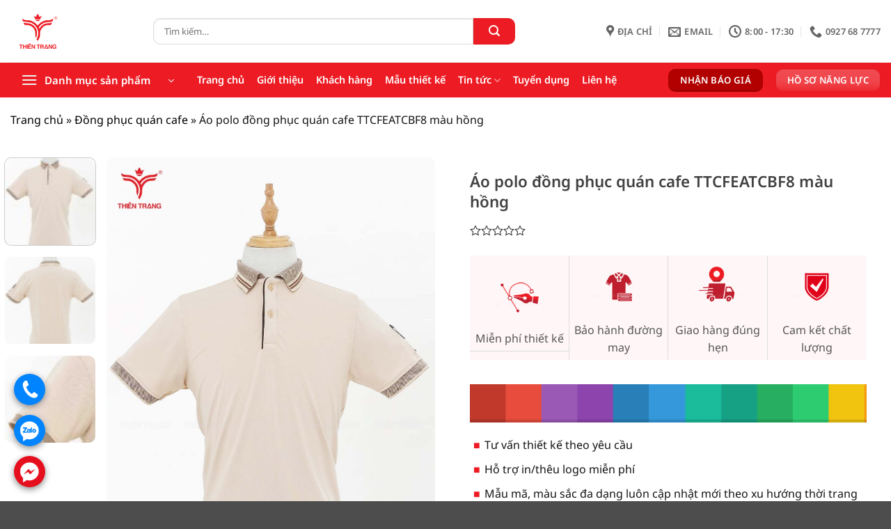

--- FILE ---
content_type: text/html; charset=UTF-8
request_url: https://thientrang.vn/san-pham/ao-polo-dong-phuc-quan-cafe-ttcfeatcbf8-mau-hong/
body_size: 47365
content:
<!DOCTYPE html>
<html lang="vi" prefix="og: https://ogp.me/ns#" class="loading-site no-js">
<head>
	<meta charset="UTF-8" />
	<link rel="profile" href="http://gmpg.org/xfn/11" />
	<link rel="pingback" href="https://thientrang.vn/xmlrpc.php" />

	<script>(function(html){html.className = html.className.replace(/\bno-js\b/,'js')})(document.documentElement);</script>
<meta name="viewport" content="width=device-width, initial-scale=1" />
<!-- Tối ưu hóa công cụ tìm kiếm bởi Rank Math PRO - https://rankmath.com/ -->
<title>Áo polo đồng phục quán cafe TTCFEATCBF8 màu hồng - Đồng Phục Thiên Trang</title>
<meta name="robots" content="follow, index, max-snippet:-1, max-video-preview:-1, max-image-preview:large"/>
<link rel="canonical" href="https://thientrang.vn/san-pham/ao-polo-dong-phuc-quan-cafe-ttcfeatcbf8-mau-hong/" />
<meta property="og:locale" content="vi_VN" />
<meta property="og:type" content="product" />
<meta property="og:title" content="Áo polo đồng phục quán cafe TTCFEATCBF8 màu hồng - Đồng Phục Thiên Trang" />
<meta property="og:url" content="https://thientrang.vn/san-pham/ao-polo-dong-phuc-quan-cafe-ttcfeatcbf8-mau-hong/" />
<meta property="og:site_name" content="Đồng Phục Thiên Trang" />
<meta property="og:updated_time" content="2024-01-12T17:13:33+07:00" />
<meta property="og:image" content="https://thientrang.vn/wp-content/uploads/2024/01/Ao-polo-dong-phuc-quan-cafe-TTCFEATCBF8-mau-hong.jpg" />
<meta property="og:image:secure_url" content="https://thientrang.vn/wp-content/uploads/2024/01/Ao-polo-dong-phuc-quan-cafe-TTCFEATCBF8-mau-hong.jpg" />
<meta property="og:image:width" content="1020" />
<meta property="og:image:height" content="1530" />
<meta property="og:image:alt" content="Áo polo đồng phục quán cafe TTCFEATCBF8 màu hồng" />
<meta property="og:image:type" content="image/jpeg" />
<meta property="product:price:currency" content="VND" />
<meta property="product:availability" content="instock" />
<meta name="twitter:card" content="summary_large_image" />
<meta name="twitter:title" content="Áo polo đồng phục quán cafe TTCFEATCBF8 màu hồng - Đồng Phục Thiên Trang" />
<meta name="twitter:image" content="https://thientrang.vn/wp-content/uploads/2024/01/Ao-polo-dong-phuc-quan-cafe-TTCFEATCBF8-mau-hong.jpg" />
<script type="application/ld+json" class="rank-math-schema-pro">{"@context":"https://schema.org","@graph":[{"@type":"Place","@id":"https://thientrang.vn/#place","address":{"@type":"PostalAddress","streetAddress":"TA1 - 102/41 Phan Huy Ich","addressLocality":"Phuong 15","addressRegion":"Quan Tan Binh","postalCode":"729100","addressCountry":"Vietnam"}},{"@type":"Organization","@id":"https://thientrang.vn/#organization","name":"\u0110\u1ed3ng Ph\u1ee5c Thi\u00ean Trang","url":"https://thientrang.vn/","sameAs":["https://www.facebook.com/thientranguniform"],"email":"dongphucthientrang@gmail.com","address":{"@type":"PostalAddress","streetAddress":"TA1 - 102/41 Phan Huy Ich","addressLocality":"Phuong 15","addressRegion":"Quan Tan Binh","postalCode":"729100","addressCountry":"Vietnam"},"logo":{"@type":"ImageObject","@id":"https://thientrang.vn/#logo","url":"https://thientrang.vn/wp-content/uploads/2023/10/logo-cua-dong-phuc-thien-trang.jpg","contentUrl":"https://thientrang.vn/wp-content/uploads/2023/10/logo-cua-dong-phuc-thien-trang.jpg","caption":"\u0110\u1ed3ng Ph\u1ee5c Thi\u00ean Trang","inLanguage":"vi","width":"2513","height":"2513"},"contactPoint":[{"@type":"ContactPoint","telephone":"0927687777","contactType":"customer support"}],"location":{"@id":"https://thientrang.vn/#place"}},{"@type":"WebSite","@id":"https://thientrang.vn/#website","url":"https://thientrang.vn","name":"\u0110\u1ed3ng Ph\u1ee5c Thi\u00ean Trang","publisher":{"@id":"https://thientrang.vn/#organization"},"inLanguage":"vi"},{"@type":"ImageObject","@id":"https://thientrang.vn/wp-content/uploads/2024/01/Ao-polo-dong-phuc-quan-cafe-TTCFEATCBF8-mau-hong.jpg","url":"https://thientrang.vn/wp-content/uploads/2024/01/Ao-polo-dong-phuc-quan-cafe-TTCFEATCBF8-mau-hong.jpg","width":"1365","height":"2048","inLanguage":"vi"},{"@type":"BreadcrumbList","@id":"https://thientrang.vn/san-pham/ao-polo-dong-phuc-quan-cafe-ttcfeatcbf8-mau-hong/#breadcrumb","itemListElement":[{"@type":"ListItem","position":"1","item":{"@id":"https://thientrang.vn","name":"Trang ch\u1ee7"}},{"@type":"ListItem","position":"2","item":{"@id":"https://thientrang.vn/dong-phuc-quan-cafe/","name":"\u0110\u1ed3ng ph\u1ee5c qu\u00e1n cafe"}},{"@type":"ListItem","position":"3","item":{"@id":"https://thientrang.vn/san-pham/ao-polo-dong-phuc-quan-cafe-ttcfeatcbf8-mau-hong/","name":"\u00c1o polo \u0111\u1ed3ng ph\u1ee5c qu\u00e1n cafe TTCFEATCBF8 m\u00e0u h\u1ed3ng"}}]},{"@type":"ItemPage","@id":"https://thientrang.vn/san-pham/ao-polo-dong-phuc-quan-cafe-ttcfeatcbf8-mau-hong/#webpage","url":"https://thientrang.vn/san-pham/ao-polo-dong-phuc-quan-cafe-ttcfeatcbf8-mau-hong/","name":"\u00c1o polo \u0111\u1ed3ng ph\u1ee5c qu\u00e1n cafe TTCFEATCBF8 m\u00e0u h\u1ed3ng - \u0110\u1ed3ng Ph\u1ee5c Thi\u00ean Trang","datePublished":"2024-01-12T17:10:58+07:00","dateModified":"2024-01-12T17:13:33+07:00","isPartOf":{"@id":"https://thientrang.vn/#website"},"primaryImageOfPage":{"@id":"https://thientrang.vn/wp-content/uploads/2024/01/Ao-polo-dong-phuc-quan-cafe-TTCFEATCBF8-mau-hong.jpg"},"inLanguage":"vi","breadcrumb":{"@id":"https://thientrang.vn/san-pham/ao-polo-dong-phuc-quan-cafe-ttcfeatcbf8-mau-hong/#breadcrumb"}},{"@type":"Product","name":"\u00c1o polo \u0111\u1ed3ng ph\u1ee5c qu\u00e1n cafe TTCFEATCBF8 m\u00e0u h\u1ed3ng - \u0110\u1ed3ng Ph\u1ee5c Thi\u00ean Trang","category":"\u0110\u1ed3ng ph\u1ee5c qu\u00e1n cafe","mainEntityOfPage":{"@id":"https://thientrang.vn/san-pham/ao-polo-dong-phuc-quan-cafe-ttcfeatcbf8-mau-hong/#webpage"},"image":[{"@type":"ImageObject","url":"https://thientrang.vn/wp-content/uploads/2024/01/Ao-polo-dong-phuc-quan-cafe-TTCFEATCBF8-mau-hong.jpg","height":"2048","width":"1365"},{"@type":"ImageObject","url":"https://thientrang.vn/wp-content/uploads/2024/01/Sau-ao-polo-dong-phuc-quan-cafe-TTCFEATCBF8-mau-hong.jpg","height":"2048","width":"1365"},{"@type":"ImageObject","url":"https://thientrang.vn/wp-content/uploads/2024/01/Chi-tiet-1-ao-polo-dong-phuc-quan-cafe-TTCFEATCBF8-mau-hong.jpg","height":"2048","width":"1365"}],"aggregateRating":{"@type":"AggregateRating","ratingValue":"4.8","reviewCount":"498"},"offers":{"@type":"AggregateOffer","priceCurrency":"VND","lowPrice":"500000","highPrice":"15000000","offerCount":"20","url":"https://thientrang.vn/san-pham/ao-polo-dong-phuc-quan-cafe-ttcfeatcbf8-mau-hong/"},"@id":"https://thientrang.vn/san-pham/ao-polo-dong-phuc-quan-cafe-ttcfeatcbf8-mau-hong/#richSnippet"}]}</script>
<!-- /Plugin SEO WordPress Rank Math -->

<link rel='prefetch' href='https://thientrang.vn/wp-content/themes/flatsome/assets/js/flatsome.js?ver=e2eddd6c228105dac048' />
<link rel='prefetch' href='https://thientrang.vn/wp-content/themes/flatsome/assets/js/chunk.slider.js?ver=3.20.2' />
<link rel='prefetch' href='https://thientrang.vn/wp-content/themes/flatsome/assets/js/chunk.popups.js?ver=3.20.2' />
<link rel='prefetch' href='https://thientrang.vn/wp-content/themes/flatsome/assets/js/chunk.tooltips.js?ver=3.20.2' />
<link rel='prefetch' href='https://thientrang.vn/wp-content/themes/flatsome/assets/js/woocommerce.js?ver=1c9be63d628ff7c3ff4c' />
<link rel="alternate" type="application/rss+xml" title="Dòng thông tin Đồng Phục Thiên Trang &raquo;" href="https://thientrang.vn/feed/" />
<link rel="alternate" type="application/rss+xml" title="Đồng Phục Thiên Trang &raquo; Dòng bình luận" href="https://thientrang.vn/comments/feed/" />
<link rel="alternate" type="application/rss+xml" title="Đồng Phục Thiên Trang &raquo; Áo polo đồng phục quán cafe TTCFEATCBF8 màu hồng Dòng bình luận" href="https://thientrang.vn/san-pham/ao-polo-dong-phuc-quan-cafe-ttcfeatcbf8-mau-hong/feed/" />
<link rel="alternate" title="oNhúng (JSON)" type="application/json+oembed" href="https://thientrang.vn/wp-json/oembed/1.0/embed?url=https%3A%2F%2Fthientrang.vn%2Fsan-pham%2Fao-polo-dong-phuc-quan-cafe-ttcfeatcbf8-mau-hong%2F" />
<link rel="alternate" title="oNhúng (XML)" type="text/xml+oembed" href="https://thientrang.vn/wp-json/oembed/1.0/embed?url=https%3A%2F%2Fthientrang.vn%2Fsan-pham%2Fao-polo-dong-phuc-quan-cafe-ttcfeatcbf8-mau-hong%2F&#038;format=xml" />
<style id='wp-img-auto-sizes-contain-inline-css' type='text/css'>
img:is([sizes=auto i],[sizes^="auto," i]){contain-intrinsic-size:3000px 1500px}
/*# sourceURL=wp-img-auto-sizes-contain-inline-css */
</style>
<link rel='stylesheet' id='contact-form-7-css' href='https://thientrang.vn/wp-content/plugins/contact-form-7/includes/css/styles.css?ver=6.1.4' type='text/css' media='all' />
<link rel='stylesheet' id='wpa-css-css' href='https://thientrang.vn/wp-content/plugins/honeypot/includes/css/wpa.css?ver=2.3.04' type='text/css' media='all' />
<link rel='stylesheet' id='photoswipe-css' href='https://thientrang.vn/wp-content/plugins/woocommerce/assets/css/photoswipe/photoswipe.min.css?ver=10.4.3' type='text/css' media='all' />
<link rel='stylesheet' id='photoswipe-default-skin-css' href='https://thientrang.vn/wp-content/plugins/woocommerce/assets/css/photoswipe/default-skin/default-skin.min.css?ver=10.4.3' type='text/css' media='all' />
<style id='woocommerce-inline-inline-css' type='text/css'>
.woocommerce form .form-row .required { visibility: visible; }
/*# sourceURL=woocommerce-inline-inline-css */
</style>
<link rel='stylesheet' id='flatsome-main-css' href='https://thientrang.vn/wp-content/themes/flatsome/assets/css/flatsome.css?ver=3.20.2' type='text/css' media='all' />
<style id='flatsome-main-inline-css' type='text/css'>
@font-face {
				font-family: "fl-icons";
				font-display: block;
				src: url(https://thientrang.vn/wp-content/themes/flatsome/assets/css/icons/fl-icons.eot?v=3.20.2);
				src:
					url(https://thientrang.vn/wp-content/themes/flatsome/assets/css/icons/fl-icons.eot#iefix?v=3.20.2) format("embedded-opentype"),
					url(https://thientrang.vn/wp-content/themes/flatsome/assets/css/icons/fl-icons.woff2?v=3.20.2) format("woff2"),
					url(https://thientrang.vn/wp-content/themes/flatsome/assets/css/icons/fl-icons.ttf?v=3.20.2) format("truetype"),
					url(https://thientrang.vn/wp-content/themes/flatsome/assets/css/icons/fl-icons.woff?v=3.20.2) format("woff"),
					url(https://thientrang.vn/wp-content/themes/flatsome/assets/css/icons/fl-icons.svg?v=3.20.2#fl-icons) format("svg");
			}
/*# sourceURL=flatsome-main-inline-css */
</style>
<link rel='stylesheet' id='flatsome-child-style-css' href='https://thientrang.vn/wp-content/themes/flatsome-child/style.css?ver=3.0.2' type='text/css' media='all' />
<link rel='stylesheet' id='flatsome-shop-css' href='https://thientrang.vn/wp-content/themes/flatsome/assets/css/flatsome-shop.css?ver=3.20.2' type='text/css' media='all' />
<script type="text/javascript" src="https://thientrang.vn/wp-includes/js/jquery/jquery.min.js?ver=3.7.1" id="jquery-core-js"></script>
<script type="text/javascript" id="jquery-js-after">
/* <![CDATA[ */

					function optimocha_getCookie(name) {
						var v = document.cookie.match("(^|;) ?" + name + "=([^;]*)(;|$)");
						return v ? v[2] : null;
					}

					function optimocha_check_wc_cart_script() {
					var cart_src = "https://thientrang.vn/wp-content/plugins/woocommerce/assets/js/frontend/cart-fragments.min.js";
					var script_id = "optimocha_loaded_wc_cart_fragments";

						if( document.getElementById(script_id) !== null ) {
							return false;
						}

						if( optimocha_getCookie("woocommerce_cart_hash") ) {
							var script = document.createElement("script");
							script.id = script_id;
							script.src = cart_src;
							script.async = true;
							document.head.appendChild(script);
						}
					}

					optimocha_check_wc_cart_script();
					document.addEventListener("click", function(){setTimeout(optimocha_check_wc_cart_script,1000);});
					
//# sourceURL=jquery-js-after
/* ]]> */
</script>
<script type="text/javascript" src="https://thientrang.vn/wp-content/plugins/woocommerce/assets/js/jquery-blockui/jquery.blockUI.min.js?ver=2.7.0-wc.10.4.3" id="wc-jquery-blockui-js" data-wp-strategy="defer"></script>
<script type="text/javascript" id="wc-add-to-cart-js-extra">
/* <![CDATA[ */
var wc_add_to_cart_params = {"ajax_url":"/wp-admin/admin-ajax.php","wc_ajax_url":"/?wc-ajax=%%endpoint%%","i18n_view_cart":"Xem gi\u1ecf h\u00e0ng","cart_url":"https://thientrang.vn/cart/","is_cart":"","cart_redirect_after_add":"no"};
//# sourceURL=wc-add-to-cart-js-extra
/* ]]> */
</script>
<script type="text/javascript" src="https://thientrang.vn/wp-content/plugins/woocommerce/assets/js/frontend/add-to-cart.min.js?ver=10.4.3" id="wc-add-to-cart-js" defer="defer" data-wp-strategy="defer"></script>
<script type="text/javascript" src="https://thientrang.vn/wp-content/plugins/woocommerce/assets/js/photoswipe/photoswipe.min.js?ver=4.1.1-wc.10.4.3" id="wc-photoswipe-js" defer="defer" data-wp-strategy="defer"></script>
<script type="text/javascript" src="https://thientrang.vn/wp-content/plugins/woocommerce/assets/js/photoswipe/photoswipe-ui-default.min.js?ver=4.1.1-wc.10.4.3" id="wc-photoswipe-ui-default-js" defer="defer" data-wp-strategy="defer"></script>
<script type="text/javascript" id="wc-single-product-js-extra">
/* <![CDATA[ */
var wc_single_product_params = {"i18n_required_rating_text":"Vui l\u00f2ng ch\u1ecdn m\u1ed9t m\u1ee9c \u0111\u00e1nh gi\u00e1","i18n_rating_options":["1 tr\u00ean 5 sao","2 tr\u00ean 5 sao","3 tr\u00ean 5 sao","4 tr\u00ean 5 sao","5 tr\u00ean 5 sao"],"i18n_product_gallery_trigger_text":"Xem th\u01b0 vi\u1ec7n \u1ea3nh to\u00e0n m\u00e0n h\u00ecnh","review_rating_required":"yes","flexslider":{"rtl":false,"animation":"slide","smoothHeight":true,"directionNav":false,"controlNav":"thumbnails","slideshow":false,"animationSpeed":500,"animationLoop":false,"allowOneSlide":false},"zoom_enabled":"","zoom_options":[],"photoswipe_enabled":"1","photoswipe_options":{"shareEl":false,"closeOnScroll":false,"history":false,"hideAnimationDuration":0,"showAnimationDuration":0},"flexslider_enabled":""};
//# sourceURL=wc-single-product-js-extra
/* ]]> */
</script>
<script type="text/javascript" src="https://thientrang.vn/wp-content/plugins/woocommerce/assets/js/frontend/single-product.min.js?ver=10.4.3" id="wc-single-product-js" defer="defer" data-wp-strategy="defer"></script>
<script type="text/javascript" src="https://thientrang.vn/wp-content/plugins/woocommerce/assets/js/js-cookie/js.cookie.min.js?ver=2.1.4-wc.10.4.3" id="wc-js-cookie-js" data-wp-strategy="defer"></script>
<link rel="EditURI" type="application/rsd+xml" title="RSD" href="https://thientrang.vn/xmlrpc.php?rsd" />
<meta name="generator" content="WordPress 6.9" />
<link rel='shortlink' href='https://thientrang.vn/?p=9248' />
<!-- Google Tag Manager -->
<script>(function(w,d,s,l,i){w[l]=w[l]||[];w[l].push({'gtm.start':
new Date().getTime(),event:'gtm.js'});var f=d.getElementsByTagName(s)[0],
j=d.createElement(s),dl=l!='dataLayer'?'&l='+l:'';j.async=true;j.src=
'https://www.googletagmanager.com/gtm.js?id='+i+dl;f.parentNode.insertBefore(j,f);
})(window,document,'script','dataLayer','GTM-KCT8LNMR');</script>
<!-- End Google Tag Manager -->

<meta name="google-site-verification" content="5mImvqC3YlgGhkYu5ZLvEpOec6Yuv8RvgWthuzdURD8" />

<!-- Meta Pixel Code -->
<script>
!function(f,b,e,v,n,t,s)
{if(f.fbq)return;n=f.fbq=function(){n.callMethod?
n.callMethod.apply(n,arguments):n.queue.push(arguments)};
if(!f._fbq)f._fbq=n;n.push=n;n.loaded=!0;n.version='2.0';
n.queue=[];t=b.createElement(e);t.async=!0;
t.src=v;s=b.getElementsByTagName(e)[0];
s.parentNode.insertBefore(t,s)}(window, document,'script',
'https://connect.facebook.net/en_US/fbevents.js');
fbq('init', '1068123807525043');
fbq('track', 'PageView');
</script>
<noscript><img height="1" width="1" style="display:none"
src="https://www.facebook.com/tr?id=1068123807525043&ev=PageView&noscript=1"
/></noscript>
<!-- End Meta Pixel Code -->        <style type="text/css">
            .comment-form-email{
                display: none;
            }
        </style>
        	<style>
		/* Breadcrumb wrapper - có thể tùy chỉnh CSS tại đây */
		.thientrang-breadcrumb-wrapper,
		#thientrang-breadcrumb-container {
			/* Thêm CSS tùy chỉnh của bạn tại đây */
		}
		
		/* Fluid container */
		.thientrang-fluid-container {
			width: 100%;
			max-width: 100%;
			margin: 0;
			padding: 0;
		}
		
		/* Fluid page layout */
		.thientrang-fluid-page {
			width: 100%;
			max-width: 100%;
			margin: 0;
			padding: 0;
		}
		
		.thientrang-fluid-content {
			width: 100%;
			max-width: 100%;
		}
		
		/* Ẩn breadcrumb nếu cần */
		.thientrang-breadcrumb-wrapper.hide-breadcrumb {
			display: none;
		}
	</style>
	<!-- Ở đây chỉ có script liên quan tới giao diện, một vài script sẽ ở wp code: GTM, facebook pixel, vvv -->	<noscript><style>.woocommerce-product-gallery{ opacity: 1 !important; }</style></noscript>
	<style type="text/css">.saboxplugin-wrap{-webkit-box-sizing:border-box;-moz-box-sizing:border-box;-ms-box-sizing:border-box;box-sizing:border-box;border:1px solid #eee;width:100%;clear:both;display:block;overflow:hidden;word-wrap:break-word;position:relative}.saboxplugin-wrap .saboxplugin-gravatar{float:left;padding:0 20px 20px 20px}.saboxplugin-wrap .saboxplugin-gravatar img{max-width:100px;height:auto;border-radius:0;}.saboxplugin-wrap .saboxplugin-authorname{font-size:18px;line-height:1;margin:20px 0 0 20px;display:block}.saboxplugin-wrap .saboxplugin-authorname a{text-decoration:none}.saboxplugin-wrap .saboxplugin-authorname a:focus{outline:0}.saboxplugin-wrap .saboxplugin-desc{display:block;margin:5px 20px}.saboxplugin-wrap .saboxplugin-desc a{text-decoration:underline}.saboxplugin-wrap .saboxplugin-desc p{margin:5px 0 12px}.saboxplugin-wrap .saboxplugin-web{margin:0 20px 15px;text-align:left}.saboxplugin-wrap .sab-web-position{text-align:right}.saboxplugin-wrap .saboxplugin-web a{color:#ccc;text-decoration:none}.saboxplugin-wrap .saboxplugin-socials{position:relative;display:block;background:#fcfcfc;padding:5px;border-top:1px solid #eee}.saboxplugin-wrap .saboxplugin-socials a svg{width:20px;height:20px}.saboxplugin-wrap .saboxplugin-socials a svg .st2{fill:#fff; transform-origin:center center;}.saboxplugin-wrap .saboxplugin-socials a svg .st1{fill:rgba(0,0,0,.3)}.saboxplugin-wrap .saboxplugin-socials a:hover{opacity:.8;-webkit-transition:opacity .4s;-moz-transition:opacity .4s;-o-transition:opacity .4s;transition:opacity .4s;box-shadow:none!important;-webkit-box-shadow:none!important}.saboxplugin-wrap .saboxplugin-socials .saboxplugin-icon-color{box-shadow:none;padding:0;border:0;-webkit-transition:opacity .4s;-moz-transition:opacity .4s;-o-transition:opacity .4s;transition:opacity .4s;display:inline-block;color:#fff;font-size:0;text-decoration:inherit;margin:5px;-webkit-border-radius:0;-moz-border-radius:0;-ms-border-radius:0;-o-border-radius:0;border-radius:0;overflow:hidden}.saboxplugin-wrap .saboxplugin-socials .saboxplugin-icon-grey{text-decoration:inherit;box-shadow:none;position:relative;display:-moz-inline-stack;display:inline-block;vertical-align:middle;zoom:1;margin:10px 5px;color:#444;fill:#444}.clearfix:after,.clearfix:before{content:' ';display:table;line-height:0;clear:both}.ie7 .clearfix{zoom:1}.saboxplugin-socials.sabox-colored .saboxplugin-icon-color .sab-twitch{border-color:#38245c}.saboxplugin-socials.sabox-colored .saboxplugin-icon-color .sab-behance{border-color:#003eb0}.saboxplugin-socials.sabox-colored .saboxplugin-icon-color .sab-deviantart{border-color:#036824}.saboxplugin-socials.sabox-colored .saboxplugin-icon-color .sab-digg{border-color:#00327c}.saboxplugin-socials.sabox-colored .saboxplugin-icon-color .sab-dribbble{border-color:#ba1655}.saboxplugin-socials.sabox-colored .saboxplugin-icon-color .sab-facebook{border-color:#1e2e4f}.saboxplugin-socials.sabox-colored .saboxplugin-icon-color .sab-flickr{border-color:#003576}.saboxplugin-socials.sabox-colored .saboxplugin-icon-color .sab-github{border-color:#264874}.saboxplugin-socials.sabox-colored .saboxplugin-icon-color .sab-google{border-color:#0b51c5}.saboxplugin-socials.sabox-colored .saboxplugin-icon-color .sab-html5{border-color:#902e13}.saboxplugin-socials.sabox-colored .saboxplugin-icon-color .sab-instagram{border-color:#1630aa}.saboxplugin-socials.sabox-colored .saboxplugin-icon-color .sab-linkedin{border-color:#00344f}.saboxplugin-socials.sabox-colored .saboxplugin-icon-color .sab-pinterest{border-color:#5b040e}.saboxplugin-socials.sabox-colored .saboxplugin-icon-color .sab-reddit{border-color:#992900}.saboxplugin-socials.sabox-colored .saboxplugin-icon-color .sab-rss{border-color:#a43b0a}.saboxplugin-socials.sabox-colored .saboxplugin-icon-color .sab-sharethis{border-color:#5d8420}.saboxplugin-socials.sabox-colored .saboxplugin-icon-color .sab-soundcloud{border-color:#995200}.saboxplugin-socials.sabox-colored .saboxplugin-icon-color .sab-spotify{border-color:#0f612c}.saboxplugin-socials.sabox-colored .saboxplugin-icon-color .sab-stackoverflow{border-color:#a95009}.saboxplugin-socials.sabox-colored .saboxplugin-icon-color .sab-steam{border-color:#006388}.saboxplugin-socials.sabox-colored .saboxplugin-icon-color .sab-user_email{border-color:#b84e05}.saboxplugin-socials.sabox-colored .saboxplugin-icon-color .sab-tumblr{border-color:#10151b}.saboxplugin-socials.sabox-colored .saboxplugin-icon-color .sab-twitter{border-color:#0967a0}.saboxplugin-socials.sabox-colored .saboxplugin-icon-color .sab-vimeo{border-color:#0d7091}.saboxplugin-socials.sabox-colored .saboxplugin-icon-color .sab-windows{border-color:#003f71}.saboxplugin-socials.sabox-colored .saboxplugin-icon-color .sab-whatsapp{border-color:#003f71}.saboxplugin-socials.sabox-colored .saboxplugin-icon-color .sab-wordpress{border-color:#0f3647}.saboxplugin-socials.sabox-colored .saboxplugin-icon-color .sab-yahoo{border-color:#14002d}.saboxplugin-socials.sabox-colored .saboxplugin-icon-color .sab-youtube{border-color:#900}.saboxplugin-socials.sabox-colored .saboxplugin-icon-color .sab-xing{border-color:#000202}.saboxplugin-socials.sabox-colored .saboxplugin-icon-color .sab-mixcloud{border-color:#2475a0}.saboxplugin-socials.sabox-colored .saboxplugin-icon-color .sab-vk{border-color:#243549}.saboxplugin-socials.sabox-colored .saboxplugin-icon-color .sab-medium{border-color:#00452c}.saboxplugin-socials.sabox-colored .saboxplugin-icon-color .sab-quora{border-color:#420e00}.saboxplugin-socials.sabox-colored .saboxplugin-icon-color .sab-meetup{border-color:#9b181c}.saboxplugin-socials.sabox-colored .saboxplugin-icon-color .sab-goodreads{border-color:#000}.saboxplugin-socials.sabox-colored .saboxplugin-icon-color .sab-snapchat{border-color:#999700}.saboxplugin-socials.sabox-colored .saboxplugin-icon-color .sab-500px{border-color:#00557f}.saboxplugin-socials.sabox-colored .saboxplugin-icon-color .sab-mastodont{border-color:#185886}.sabox-plus-item{margin-bottom:20px}@media screen and (max-width:480px){.saboxplugin-wrap{text-align:center}.saboxplugin-wrap .saboxplugin-gravatar{float:none;padding:20px 0;text-align:center;margin:0 auto;display:block}.saboxplugin-wrap .saboxplugin-gravatar img{float:none;display:inline-block;display:-moz-inline-stack;vertical-align:middle;zoom:1}.saboxplugin-wrap .saboxplugin-desc{margin:0 10px 20px;text-align:center}.saboxplugin-wrap .saboxplugin-authorname{text-align:center;margin:10px 0 20px}}body .saboxplugin-authorname a,body .saboxplugin-authorname a:hover{box-shadow:none;-webkit-box-shadow:none}a.sab-profile-edit{font-size:16px!important;line-height:1!important}.sab-edit-settings a,a.sab-profile-edit{color:#0073aa!important;box-shadow:none!important;-webkit-box-shadow:none!important}.sab-edit-settings{margin-right:15px;position:absolute;right:0;z-index:2;bottom:10px;line-height:20px}.sab-edit-settings i{margin-left:5px}.saboxplugin-socials{line-height:1!important}.rtl .saboxplugin-wrap .saboxplugin-gravatar{float:right}.rtl .saboxplugin-wrap .saboxplugin-authorname{display:flex;align-items:center}.rtl .saboxplugin-wrap .saboxplugin-authorname .sab-profile-edit{margin-right:10px}.rtl .sab-edit-settings{right:auto;left:0}img.sab-custom-avatar{max-width:75px;}.saboxplugin-wrap {margin-top:0px; margin-bottom:0px; padding: 0px 0px }.saboxplugin-wrap .saboxplugin-authorname {font-size:18px; line-height:25px;}.saboxplugin-wrap .saboxplugin-desc p, .saboxplugin-wrap .saboxplugin-desc {font-size:14px !important; line-height:21px !important;}.saboxplugin-wrap .saboxplugin-web {font-size:14px;}.saboxplugin-wrap .saboxplugin-socials a svg {width:18px;height:18px;}</style>        <link rel="shortcut icon 111" href="https://thientrang.vn/wp-content/uploads/2025/07/cropped-logo-thientrang.png">
    <style id="custom-css" type="text/css">:root {--primary-color: #ed1c24;--fs-color-primary: #ed1c24;--fs-color-secondary: #383838;--fs-color-success: #11a61b;--fs-color-alert: #b20000;--fs-color-base: #141414;--fs-experimental-link-color: #000000;--fs-experimental-link-color-hover: #ed1c24;}.tooltipster-base {--tooltip-color: #fff;--tooltip-bg-color: #000;}.off-canvas-right .mfp-content, .off-canvas-left .mfp-content {--drawer-width: 300px;}.off-canvas .mfp-content.off-canvas-cart {--drawer-width: 360px;}.container-width, .full-width .ubermenu-nav, .container, .row{max-width: 1310px}.row.row-collapse{max-width: 1280px}.row.row-small{max-width: 1302.5px}.row.row-large{max-width: 1340px}.header-main{height: 90px}#logo img{max-height: 90px}#logo{width:175px;}#logo img{padding:5px 0;}.header-bottom{min-height: 40px}.header-top{min-height: 30px}.transparent .header-main{height: 90px}.transparent #logo img{max-height: 90px}.has-transparent + .page-title:first-of-type,.has-transparent + #main > .page-title,.has-transparent + #main > div > .page-title,.has-transparent + #main .page-header-wrapper:first-of-type .page-title{padding-top: 140px;}.header.show-on-scroll,.stuck .header-main{height:70px!important}.stuck #logo img{max-height: 70px!important}.search-form{ width: 80%;}.header-bottom {background-color: #ed1c24}.header-bottom-nav > li > a{line-height: 16px }@media (max-width: 549px) {.header-main{height: 70px}#logo img{max-height: 70px}}.nav-dropdown-has-arrow.nav-dropdown-has-border li.has-dropdown:before{border-bottom-color: rgba(221,51,51,0);}.nav .nav-dropdown{border-color: rgba(221,51,51,0) }.nav-dropdown{border-radius:3px}.nav-dropdown{font-size:100%}.nav-dropdown-has-arrow li.has-dropdown:after{border-bottom-color: rgba(255,255,255,0.98);}.nav .nav-dropdown{background-color: rgba(255,255,255,0.98)}h1,h2,h3,h4,h5,h6,.heading-font{color: #424242;}body{font-size: 100%;}@media screen and (max-width: 549px){body{font-size: 100%;}}body{font-family: "Noto Sans", sans-serif;}body {font-weight: 400;font-style: normal;}.nav > li > a {font-family: "Noto Sans", sans-serif;}.mobile-sidebar-levels-2 .nav > li > ul > li > a {font-family: "Noto Sans", sans-serif;}.nav > li > a,.mobile-sidebar-levels-2 .nav > li > ul > li > a {font-weight: 600;font-style: normal;}h1,h2,h3,h4,h5,h6,.heading-font, .off-canvas-center .nav-sidebar.nav-vertical > li > a{font-family: "Noto Sans", sans-serif;}h1,h2,h3,h4,h5,h6,.heading-font,.banner h1,.banner h2 {font-weight: 600;font-style: normal;}.alt-font{font-family: "Dancing Script", sans-serif;}.alt-font {font-weight: 400!important;font-style: normal!important;}.breadcrumbs{text-transform: none;}button,.button{text-transform: none;}.section-title span{text-transform: none;}.header:not(.transparent) .header-nav-main.nav > li > a:hover,.header:not(.transparent) .header-nav-main.nav > li.active > a,.header:not(.transparent) .header-nav-main.nav > li.current > a,.header:not(.transparent) .header-nav-main.nav > li > a.active,.header:not(.transparent) .header-nav-main.nav > li > a.current{color: #fe0000;}.header-nav-main.nav-line-bottom > li > a:before,.header-nav-main.nav-line-grow > li > a:before,.header-nav-main.nav-line > li > a:before,.header-nav-main.nav-box > li > a:hover,.header-nav-main.nav-box > li.active > a,.header-nav-main.nav-pills > li > a:hover,.header-nav-main.nav-pills > li.active > a{color:#FFF!important;background-color: #fe0000;}.header:not(.transparent) .header-bottom-nav.nav > li > a{color: #ffffff;}.has-equal-box-heights .box-image {padding-top: 149%;}@media screen and (min-width: 550px){.products .box-vertical .box-image{min-width: 400px!important;width: 400px!important;}}.nav-vertical-fly-out > li + li {border-top-width: 1px; border-top-style: solid;}.label-new.menu-item > a:after{content:"Mới";}.label-hot.menu-item > a:after{content:"Nổi bật";}.label-sale.menu-item > a:after{content:"Giảm giá";}.label-popular.menu-item > a:after{content:"Phổ biến";}</style>		<style type="text/css" id="wp-custom-css">
			/*-- Css bo sung --*/
.bo-tron .image-cover, .img{
	border-radius: 10px;
}
.bo-tron img{
	border-radius: 10px;
}
.danh-muc-tab .nav>li {
	padding: 0px 15px 0px 0px;
	font-size: 18px;
}
.danh-muc-tab .nav>li.active>a {
	color: #fe0000 !important
}
.danh-muc-tab {
	background-image: url("");
}
.khach-hang .image-cover {
	border: 2px solid #ededed;
}
.khach-hang .flickity-button-icon {
	top: 70%
}

.lh-menu {
	background: #ffbe00bd !important
}

/*-- chia cột Form --*/
#info-left {
    width: 49%;
    float: left;
    margin-right:2%;
}
#info-right {
    width: 49%;
    float: right;
}
.form-contact-twocol:after {
    content:"\0020";
    display:block;
    height:0;
    clear:both;
    visibility:hidden;
    overflow:hidden;
    margin-bottom:10px;
}
.form-contact-twocol {
    display:block;
}
/*-- Chèn icons lên Form --*/
.wpcf7 p{ position: relative; }
#icon-form{
  position: absolute;
  color: #666666;
  z-index: 100;
  font-size: 18px;
  top: 8px;
  right: 10px;
}

/*== MENU 3 CAP ==*/
.nav-dropdown>li.nav-dropdown-col {
    display: block;
}
.nav-dropdown>li>a {
	color: #000;
}
.nav-dropdown-default {
    padding: 0px !important;
}

.nav-dropdown-default>li>a {
    border-bottom: 0 !important;
}

.nav-dropdown-has-arrow li.has-dropdown:before {
    border-width: 10px;
    margin-left: -10px;
}

.nav-dropdown>li.menu-item-has-children.active>ul.sub-menu {
    display: none !important;
}

.nav-dropdown>li.menu-item-has-children.active:hover>ul.sub-menu {
    display: block !important;
}

.nav-dropdown>li.menu-item-has-children>ul {
    border: 1px solid #fe0000;
    top: 0px;
    display: none;
    position: absolute;
    left: 100%;
    z-index: 9;
    min-width: 240px;
    margin-left: 2px;
}
.nav-dropdown>li.menu-item-has-children>ul a {
    color: #000;
}

.nav-dropdown>li.nav-dropdown-col {
    width: 100%;
    border-right: 0;
}

.nav-dropdown li.menu-item-has-children {
    position: relative;
}

.nav-dropdown li.menu-item-has-children ul {
    display: none;
}

.nav-dropdown li.menu-item-has-children:hover ul.sub-menu {
	background-color: #fff;
    display: block;
}

.nav-dropdown-col>.nav-dropdown-default {
    background-color: #fff;
}

.nav-dropdown .nav-dropdown-col a {
    text-transform: unset;
	font-size: 1em;
    font-weight: 500;
}
.nav-dropdown-simple .nav-column li>a:hover, .nav-dropdown.nav-dropdown-simple>li>a:hover {
	background-color: #ff00001a;
}

.nav-dropdown li.menu-item-has-children ul.sub-menu li.menu-item-has-children:hover ul.sub-menu {
	display: block;
}
.nav-dropdown li.menu-item-has-children ul.sub-menu li.menu-item-has-children ul.sub-menu {
	display: none;
	    border: 1px solid #fe0000;
    top: 0px;
    display: none;
    position: absolute;
    left: 100%;
    z-index: 9;
    min-width: 240px;
    margin-left: 1px;
}
.category-page-title .page-title-inner .flex-col:nth-child(2) {
    display: none;
}
.devvn_readmore_taxonomy_flatsome a {
    color: #ed1c24 !important;
}
.devvn_readmore_taxonomy_flatsome a:hover {
	color: #000000 !important;
}
.entry-header-text {
	padding-bottom: 0;
}
.kksr-legend {
    font-size: 15px !important;
}

#ftwp-contents.ftwp-shape-square.ftwp-border-medium.ftwp-transform-left-center {
   top: 180px !important; 
}
.single-product .vertical-thumbnails .col a{
	border-radius: 10px;
}
.single-product .product-thumbnails a img {
	border: 0;
	object-fit: contain;
	padding: 0 !important;
	border-radius: 10px;
	opacity: 1;
}
.product-gallery-slider img, .product-thumbnails img{
	border-radius: 10px;
}
.product-thumbnails .is-nav-selected a img, .product-thumbnails a:hover img{
	opacity: 1;
}
.tab-panels{
	border-radius: 0 0 10px 10px;
}
.nav-tabs>li>a {
    border-radius: 10px 10px 0 0;
}


.tx-tab-danh-muc-san-pham.ux-menu.stack.stack-col.justify-start .ux-menu-link {
    font-size: 1em;
    font-weight: 700;
}


@media only screen and (min-width: 768px){
.mh-col-product-gallery>.col-inner>.row>.col.large-2 {
    max-width: 22%;
    -ms-flex-preferred-size: 22%;
    flex-basis: 22%;
}
.mh-col-product-gallery>.col-inner>.row>.col.large-10 {
    max-width: 78%;
    -ms-flex-preferred-size: 78%;
    flex-basis: 78%;
}

.brcr {
	font-size: 15px;
}
.tx-footer {
    width: calc(100% - 120px);
}

@media screen and (min-width: 850px){
.category-page-row .large-3 {
    flex-basis: 28%;
    max-width: 28%;
}
.category-page-row .large-9 {
    flex-basis: 72%;
    max-width: 72%;
}
.box-category>.box-image>div>img {
	height: 300px;
}
	nav.woocommerce-breadcrumb.breadcrumbs {
    display: none;
}

}
@media screen and (max-width: 48em){
	.tx-footer {
    width: calc(100% - 0px);
}
}		</style>
		<style id="kirki-inline-styles">/* cyrillic-ext */
@font-face {
  font-family: 'Noto Sans';
  font-style: normal;
  font-weight: 400;
  font-stretch: 100%;
  font-display: swap;
  src: url(https://thientrang.vn/wp-content/fonts/noto-sans/o-0bIpQlx3QUlC5A4PNB6Ryti20_6n1iPHjc5aPdu2ui.woff2) format('woff2');
  unicode-range: U+0460-052F, U+1C80-1C8A, U+20B4, U+2DE0-2DFF, U+A640-A69F, U+FE2E-FE2F;
}
/* cyrillic */
@font-face {
  font-family: 'Noto Sans';
  font-style: normal;
  font-weight: 400;
  font-stretch: 100%;
  font-display: swap;
  src: url(https://thientrang.vn/wp-content/fonts/noto-sans/o-0bIpQlx3QUlC5A4PNB6Ryti20_6n1iPHjc5ardu2ui.woff2) format('woff2');
  unicode-range: U+0301, U+0400-045F, U+0490-0491, U+04B0-04B1, U+2116;
}
/* devanagari */
@font-face {
  font-family: 'Noto Sans';
  font-style: normal;
  font-weight: 400;
  font-stretch: 100%;
  font-display: swap;
  src: url(https://thientrang.vn/wp-content/fonts/noto-sans/o-0bIpQlx3QUlC5A4PNB6Ryti20_6n1iPHjc5a_du2ui.woff2) format('woff2');
  unicode-range: U+0900-097F, U+1CD0-1CF9, U+200C-200D, U+20A8, U+20B9, U+20F0, U+25CC, U+A830-A839, U+A8E0-A8FF, U+11B00-11B09;
}
/* greek-ext */
@font-face {
  font-family: 'Noto Sans';
  font-style: normal;
  font-weight: 400;
  font-stretch: 100%;
  font-display: swap;
  src: url(https://thientrang.vn/wp-content/fonts/noto-sans/o-0bIpQlx3QUlC5A4PNB6Ryti20_6n1iPHjc5aLdu2ui.woff2) format('woff2');
  unicode-range: U+1F00-1FFF;
}
/* greek */
@font-face {
  font-family: 'Noto Sans';
  font-style: normal;
  font-weight: 400;
  font-stretch: 100%;
  font-display: swap;
  src: url(https://thientrang.vn/wp-content/fonts/noto-sans/o-0bIpQlx3QUlC5A4PNB6Ryti20_6n1iPHjc5a3du2ui.woff2) format('woff2');
  unicode-range: U+0370-0377, U+037A-037F, U+0384-038A, U+038C, U+038E-03A1, U+03A3-03FF;
}
/* vietnamese */
@font-face {
  font-family: 'Noto Sans';
  font-style: normal;
  font-weight: 400;
  font-stretch: 100%;
  font-display: swap;
  src: url(https://thientrang.vn/wp-content/fonts/noto-sans/o-0bIpQlx3QUlC5A4PNB6Ryti20_6n1iPHjc5aHdu2ui.woff2) format('woff2');
  unicode-range: U+0102-0103, U+0110-0111, U+0128-0129, U+0168-0169, U+01A0-01A1, U+01AF-01B0, U+0300-0301, U+0303-0304, U+0308-0309, U+0323, U+0329, U+1EA0-1EF9, U+20AB;
}
/* latin-ext */
@font-face {
  font-family: 'Noto Sans';
  font-style: normal;
  font-weight: 400;
  font-stretch: 100%;
  font-display: swap;
  src: url(https://thientrang.vn/wp-content/fonts/noto-sans/o-0bIpQlx3QUlC5A4PNB6Ryti20_6n1iPHjc5aDdu2ui.woff2) format('woff2');
  unicode-range: U+0100-02BA, U+02BD-02C5, U+02C7-02CC, U+02CE-02D7, U+02DD-02FF, U+0304, U+0308, U+0329, U+1D00-1DBF, U+1E00-1E9F, U+1EF2-1EFF, U+2020, U+20A0-20AB, U+20AD-20C0, U+2113, U+2C60-2C7F, U+A720-A7FF;
}
/* latin */
@font-face {
  font-family: 'Noto Sans';
  font-style: normal;
  font-weight: 400;
  font-stretch: 100%;
  font-display: swap;
  src: url(https://thientrang.vn/wp-content/fonts/noto-sans/o-0bIpQlx3QUlC5A4PNB6Ryti20_6n1iPHjc5a7duw.woff2) format('woff2');
  unicode-range: U+0000-00FF, U+0131, U+0152-0153, U+02BB-02BC, U+02C6, U+02DA, U+02DC, U+0304, U+0308, U+0329, U+2000-206F, U+20AC, U+2122, U+2191, U+2193, U+2212, U+2215, U+FEFF, U+FFFD;
}
/* cyrillic-ext */
@font-face {
  font-family: 'Noto Sans';
  font-style: normal;
  font-weight: 600;
  font-stretch: 100%;
  font-display: swap;
  src: url(https://thientrang.vn/wp-content/fonts/noto-sans/o-0bIpQlx3QUlC5A4PNB6Ryti20_6n1iPHjc5aPdu2ui.woff2) format('woff2');
  unicode-range: U+0460-052F, U+1C80-1C8A, U+20B4, U+2DE0-2DFF, U+A640-A69F, U+FE2E-FE2F;
}
/* cyrillic */
@font-face {
  font-family: 'Noto Sans';
  font-style: normal;
  font-weight: 600;
  font-stretch: 100%;
  font-display: swap;
  src: url(https://thientrang.vn/wp-content/fonts/noto-sans/o-0bIpQlx3QUlC5A4PNB6Ryti20_6n1iPHjc5ardu2ui.woff2) format('woff2');
  unicode-range: U+0301, U+0400-045F, U+0490-0491, U+04B0-04B1, U+2116;
}
/* devanagari */
@font-face {
  font-family: 'Noto Sans';
  font-style: normal;
  font-weight: 600;
  font-stretch: 100%;
  font-display: swap;
  src: url(https://thientrang.vn/wp-content/fonts/noto-sans/o-0bIpQlx3QUlC5A4PNB6Ryti20_6n1iPHjc5a_du2ui.woff2) format('woff2');
  unicode-range: U+0900-097F, U+1CD0-1CF9, U+200C-200D, U+20A8, U+20B9, U+20F0, U+25CC, U+A830-A839, U+A8E0-A8FF, U+11B00-11B09;
}
/* greek-ext */
@font-face {
  font-family: 'Noto Sans';
  font-style: normal;
  font-weight: 600;
  font-stretch: 100%;
  font-display: swap;
  src: url(https://thientrang.vn/wp-content/fonts/noto-sans/o-0bIpQlx3QUlC5A4PNB6Ryti20_6n1iPHjc5aLdu2ui.woff2) format('woff2');
  unicode-range: U+1F00-1FFF;
}
/* greek */
@font-face {
  font-family: 'Noto Sans';
  font-style: normal;
  font-weight: 600;
  font-stretch: 100%;
  font-display: swap;
  src: url(https://thientrang.vn/wp-content/fonts/noto-sans/o-0bIpQlx3QUlC5A4PNB6Ryti20_6n1iPHjc5a3du2ui.woff2) format('woff2');
  unicode-range: U+0370-0377, U+037A-037F, U+0384-038A, U+038C, U+038E-03A1, U+03A3-03FF;
}
/* vietnamese */
@font-face {
  font-family: 'Noto Sans';
  font-style: normal;
  font-weight: 600;
  font-stretch: 100%;
  font-display: swap;
  src: url(https://thientrang.vn/wp-content/fonts/noto-sans/o-0bIpQlx3QUlC5A4PNB6Ryti20_6n1iPHjc5aHdu2ui.woff2) format('woff2');
  unicode-range: U+0102-0103, U+0110-0111, U+0128-0129, U+0168-0169, U+01A0-01A1, U+01AF-01B0, U+0300-0301, U+0303-0304, U+0308-0309, U+0323, U+0329, U+1EA0-1EF9, U+20AB;
}
/* latin-ext */
@font-face {
  font-family: 'Noto Sans';
  font-style: normal;
  font-weight: 600;
  font-stretch: 100%;
  font-display: swap;
  src: url(https://thientrang.vn/wp-content/fonts/noto-sans/o-0bIpQlx3QUlC5A4PNB6Ryti20_6n1iPHjc5aDdu2ui.woff2) format('woff2');
  unicode-range: U+0100-02BA, U+02BD-02C5, U+02C7-02CC, U+02CE-02D7, U+02DD-02FF, U+0304, U+0308, U+0329, U+1D00-1DBF, U+1E00-1E9F, U+1EF2-1EFF, U+2020, U+20A0-20AB, U+20AD-20C0, U+2113, U+2C60-2C7F, U+A720-A7FF;
}
/* latin */
@font-face {
  font-family: 'Noto Sans';
  font-style: normal;
  font-weight: 600;
  font-stretch: 100%;
  font-display: swap;
  src: url(https://thientrang.vn/wp-content/fonts/noto-sans/o-0bIpQlx3QUlC5A4PNB6Ryti20_6n1iPHjc5a7duw.woff2) format('woff2');
  unicode-range: U+0000-00FF, U+0131, U+0152-0153, U+02BB-02BC, U+02C6, U+02DA, U+02DC, U+0304, U+0308, U+0329, U+2000-206F, U+20AC, U+2122, U+2191, U+2193, U+2212, U+2215, U+FEFF, U+FFFD;
}/* vietnamese */
@font-face {
  font-family: 'Dancing Script';
  font-style: normal;
  font-weight: 400;
  font-display: swap;
  src: url(https://thientrang.vn/wp-content/fonts/dancing-script/If2cXTr6YS-zF4S-kcSWSVi_sxjsohD9F50Ruu7BMSo3Rep8ltA.woff2) format('woff2');
  unicode-range: U+0102-0103, U+0110-0111, U+0128-0129, U+0168-0169, U+01A0-01A1, U+01AF-01B0, U+0300-0301, U+0303-0304, U+0308-0309, U+0323, U+0329, U+1EA0-1EF9, U+20AB;
}
/* latin-ext */
@font-face {
  font-family: 'Dancing Script';
  font-style: normal;
  font-weight: 400;
  font-display: swap;
  src: url(https://thientrang.vn/wp-content/fonts/dancing-script/If2cXTr6YS-zF4S-kcSWSVi_sxjsohD9F50Ruu7BMSo3ROp8ltA.woff2) format('woff2');
  unicode-range: U+0100-02BA, U+02BD-02C5, U+02C7-02CC, U+02CE-02D7, U+02DD-02FF, U+0304, U+0308, U+0329, U+1D00-1DBF, U+1E00-1E9F, U+1EF2-1EFF, U+2020, U+20A0-20AB, U+20AD-20C0, U+2113, U+2C60-2C7F, U+A720-A7FF;
}
/* latin */
@font-face {
  font-family: 'Dancing Script';
  font-style: normal;
  font-weight: 400;
  font-display: swap;
  src: url(https://thientrang.vn/wp-content/fonts/dancing-script/If2cXTr6YS-zF4S-kcSWSVi_sxjsohD9F50Ruu7BMSo3Sup8.woff2) format('woff2');
  unicode-range: U+0000-00FF, U+0131, U+0152-0153, U+02BB-02BC, U+02C6, U+02DA, U+02DC, U+0304, U+0308, U+0329, U+2000-206F, U+20AC, U+2122, U+2191, U+2193, U+2212, U+2215, U+FEFF, U+FFFD;
}</style>            
	<style>
		:root{
	--mau1: #ed1c24;
	--mau2: #b30f1a;
	--mau3: #111111;
	--r1: 237;
	--g1: 28;
	--b1: 36;
	--xam: #2f3841;
	--den: #011416;
	--xanhden: #111827;
	}
	</style>
	<link rel='stylesheet' id='wc-blocks-style-css' href='https://thientrang.vn/wp-content/plugins/woocommerce/assets/client/blocks/wc-blocks.css?ver=wc-10.4.3' type='text/css' media='all' />
<style id='global-styles-inline-css' type='text/css'>
:root{--wp--preset--aspect-ratio--square: 1;--wp--preset--aspect-ratio--4-3: 4/3;--wp--preset--aspect-ratio--3-4: 3/4;--wp--preset--aspect-ratio--3-2: 3/2;--wp--preset--aspect-ratio--2-3: 2/3;--wp--preset--aspect-ratio--16-9: 16/9;--wp--preset--aspect-ratio--9-16: 9/16;--wp--preset--color--black: #000000;--wp--preset--color--cyan-bluish-gray: #abb8c3;--wp--preset--color--white: #ffffff;--wp--preset--color--pale-pink: #f78da7;--wp--preset--color--vivid-red: #cf2e2e;--wp--preset--color--luminous-vivid-orange: #ff6900;--wp--preset--color--luminous-vivid-amber: #fcb900;--wp--preset--color--light-green-cyan: #7bdcb5;--wp--preset--color--vivid-green-cyan: #00d084;--wp--preset--color--pale-cyan-blue: #8ed1fc;--wp--preset--color--vivid-cyan-blue: #0693e3;--wp--preset--color--vivid-purple: #9b51e0;--wp--preset--color--primary: #ed1c24;--wp--preset--color--secondary: #383838;--wp--preset--color--success: #11a61b;--wp--preset--color--alert: #b20000;--wp--preset--gradient--vivid-cyan-blue-to-vivid-purple: linear-gradient(135deg,rgb(6,147,227) 0%,rgb(155,81,224) 100%);--wp--preset--gradient--light-green-cyan-to-vivid-green-cyan: linear-gradient(135deg,rgb(122,220,180) 0%,rgb(0,208,130) 100%);--wp--preset--gradient--luminous-vivid-amber-to-luminous-vivid-orange: linear-gradient(135deg,rgb(252,185,0) 0%,rgb(255,105,0) 100%);--wp--preset--gradient--luminous-vivid-orange-to-vivid-red: linear-gradient(135deg,rgb(255,105,0) 0%,rgb(207,46,46) 100%);--wp--preset--gradient--very-light-gray-to-cyan-bluish-gray: linear-gradient(135deg,rgb(238,238,238) 0%,rgb(169,184,195) 100%);--wp--preset--gradient--cool-to-warm-spectrum: linear-gradient(135deg,rgb(74,234,220) 0%,rgb(151,120,209) 20%,rgb(207,42,186) 40%,rgb(238,44,130) 60%,rgb(251,105,98) 80%,rgb(254,248,76) 100%);--wp--preset--gradient--blush-light-purple: linear-gradient(135deg,rgb(255,206,236) 0%,rgb(152,150,240) 100%);--wp--preset--gradient--blush-bordeaux: linear-gradient(135deg,rgb(254,205,165) 0%,rgb(254,45,45) 50%,rgb(107,0,62) 100%);--wp--preset--gradient--luminous-dusk: linear-gradient(135deg,rgb(255,203,112) 0%,rgb(199,81,192) 50%,rgb(65,88,208) 100%);--wp--preset--gradient--pale-ocean: linear-gradient(135deg,rgb(255,245,203) 0%,rgb(182,227,212) 50%,rgb(51,167,181) 100%);--wp--preset--gradient--electric-grass: linear-gradient(135deg,rgb(202,248,128) 0%,rgb(113,206,126) 100%);--wp--preset--gradient--midnight: linear-gradient(135deg,rgb(2,3,129) 0%,rgb(40,116,252) 100%);--wp--preset--font-size--small: 13px;--wp--preset--font-size--medium: 20px;--wp--preset--font-size--large: 36px;--wp--preset--font-size--x-large: 42px;--wp--preset--spacing--20: 0.44rem;--wp--preset--spacing--30: 0.67rem;--wp--preset--spacing--40: 1rem;--wp--preset--spacing--50: 1.5rem;--wp--preset--spacing--60: 2.25rem;--wp--preset--spacing--70: 3.38rem;--wp--preset--spacing--80: 5.06rem;--wp--preset--shadow--natural: 6px 6px 9px rgba(0, 0, 0, 0.2);--wp--preset--shadow--deep: 12px 12px 50px rgba(0, 0, 0, 0.4);--wp--preset--shadow--sharp: 6px 6px 0px rgba(0, 0, 0, 0.2);--wp--preset--shadow--outlined: 6px 6px 0px -3px rgb(255, 255, 255), 6px 6px rgb(0, 0, 0);--wp--preset--shadow--crisp: 6px 6px 0px rgb(0, 0, 0);}:where(body) { margin: 0; }.wp-site-blocks > .alignleft { float: left; margin-right: 2em; }.wp-site-blocks > .alignright { float: right; margin-left: 2em; }.wp-site-blocks > .aligncenter { justify-content: center; margin-left: auto; margin-right: auto; }:where(.is-layout-flex){gap: 0.5em;}:where(.is-layout-grid){gap: 0.5em;}.is-layout-flow > .alignleft{float: left;margin-inline-start: 0;margin-inline-end: 2em;}.is-layout-flow > .alignright{float: right;margin-inline-start: 2em;margin-inline-end: 0;}.is-layout-flow > .aligncenter{margin-left: auto !important;margin-right: auto !important;}.is-layout-constrained > .alignleft{float: left;margin-inline-start: 0;margin-inline-end: 2em;}.is-layout-constrained > .alignright{float: right;margin-inline-start: 2em;margin-inline-end: 0;}.is-layout-constrained > .aligncenter{margin-left: auto !important;margin-right: auto !important;}.is-layout-constrained > :where(:not(.alignleft):not(.alignright):not(.alignfull)){margin-left: auto !important;margin-right: auto !important;}body .is-layout-flex{display: flex;}.is-layout-flex{flex-wrap: wrap;align-items: center;}.is-layout-flex > :is(*, div){margin: 0;}body .is-layout-grid{display: grid;}.is-layout-grid > :is(*, div){margin: 0;}body{padding-top: 0px;padding-right: 0px;padding-bottom: 0px;padding-left: 0px;}a:where(:not(.wp-element-button)){text-decoration: none;}:root :where(.wp-element-button, .wp-block-button__link){background-color: #32373c;border-width: 0;color: #fff;font-family: inherit;font-size: inherit;font-style: inherit;font-weight: inherit;letter-spacing: inherit;line-height: inherit;padding-top: calc(0.667em + 2px);padding-right: calc(1.333em + 2px);padding-bottom: calc(0.667em + 2px);padding-left: calc(1.333em + 2px);text-decoration: none;text-transform: inherit;}.has-black-color{color: var(--wp--preset--color--black) !important;}.has-cyan-bluish-gray-color{color: var(--wp--preset--color--cyan-bluish-gray) !important;}.has-white-color{color: var(--wp--preset--color--white) !important;}.has-pale-pink-color{color: var(--wp--preset--color--pale-pink) !important;}.has-vivid-red-color{color: var(--wp--preset--color--vivid-red) !important;}.has-luminous-vivid-orange-color{color: var(--wp--preset--color--luminous-vivid-orange) !important;}.has-luminous-vivid-amber-color{color: var(--wp--preset--color--luminous-vivid-amber) !important;}.has-light-green-cyan-color{color: var(--wp--preset--color--light-green-cyan) !important;}.has-vivid-green-cyan-color{color: var(--wp--preset--color--vivid-green-cyan) !important;}.has-pale-cyan-blue-color{color: var(--wp--preset--color--pale-cyan-blue) !important;}.has-vivid-cyan-blue-color{color: var(--wp--preset--color--vivid-cyan-blue) !important;}.has-vivid-purple-color{color: var(--wp--preset--color--vivid-purple) !important;}.has-primary-color{color: var(--wp--preset--color--primary) !important;}.has-secondary-color{color: var(--wp--preset--color--secondary) !important;}.has-success-color{color: var(--wp--preset--color--success) !important;}.has-alert-color{color: var(--wp--preset--color--alert) !important;}.has-black-background-color{background-color: var(--wp--preset--color--black) !important;}.has-cyan-bluish-gray-background-color{background-color: var(--wp--preset--color--cyan-bluish-gray) !important;}.has-white-background-color{background-color: var(--wp--preset--color--white) !important;}.has-pale-pink-background-color{background-color: var(--wp--preset--color--pale-pink) !important;}.has-vivid-red-background-color{background-color: var(--wp--preset--color--vivid-red) !important;}.has-luminous-vivid-orange-background-color{background-color: var(--wp--preset--color--luminous-vivid-orange) !important;}.has-luminous-vivid-amber-background-color{background-color: var(--wp--preset--color--luminous-vivid-amber) !important;}.has-light-green-cyan-background-color{background-color: var(--wp--preset--color--light-green-cyan) !important;}.has-vivid-green-cyan-background-color{background-color: var(--wp--preset--color--vivid-green-cyan) !important;}.has-pale-cyan-blue-background-color{background-color: var(--wp--preset--color--pale-cyan-blue) !important;}.has-vivid-cyan-blue-background-color{background-color: var(--wp--preset--color--vivid-cyan-blue) !important;}.has-vivid-purple-background-color{background-color: var(--wp--preset--color--vivid-purple) !important;}.has-primary-background-color{background-color: var(--wp--preset--color--primary) !important;}.has-secondary-background-color{background-color: var(--wp--preset--color--secondary) !important;}.has-success-background-color{background-color: var(--wp--preset--color--success) !important;}.has-alert-background-color{background-color: var(--wp--preset--color--alert) !important;}.has-black-border-color{border-color: var(--wp--preset--color--black) !important;}.has-cyan-bluish-gray-border-color{border-color: var(--wp--preset--color--cyan-bluish-gray) !important;}.has-white-border-color{border-color: var(--wp--preset--color--white) !important;}.has-pale-pink-border-color{border-color: var(--wp--preset--color--pale-pink) !important;}.has-vivid-red-border-color{border-color: var(--wp--preset--color--vivid-red) !important;}.has-luminous-vivid-orange-border-color{border-color: var(--wp--preset--color--luminous-vivid-orange) !important;}.has-luminous-vivid-amber-border-color{border-color: var(--wp--preset--color--luminous-vivid-amber) !important;}.has-light-green-cyan-border-color{border-color: var(--wp--preset--color--light-green-cyan) !important;}.has-vivid-green-cyan-border-color{border-color: var(--wp--preset--color--vivid-green-cyan) !important;}.has-pale-cyan-blue-border-color{border-color: var(--wp--preset--color--pale-cyan-blue) !important;}.has-vivid-cyan-blue-border-color{border-color: var(--wp--preset--color--vivid-cyan-blue) !important;}.has-vivid-purple-border-color{border-color: var(--wp--preset--color--vivid-purple) !important;}.has-primary-border-color{border-color: var(--wp--preset--color--primary) !important;}.has-secondary-border-color{border-color: var(--wp--preset--color--secondary) !important;}.has-success-border-color{border-color: var(--wp--preset--color--success) !important;}.has-alert-border-color{border-color: var(--wp--preset--color--alert) !important;}.has-vivid-cyan-blue-to-vivid-purple-gradient-background{background: var(--wp--preset--gradient--vivid-cyan-blue-to-vivid-purple) !important;}.has-light-green-cyan-to-vivid-green-cyan-gradient-background{background: var(--wp--preset--gradient--light-green-cyan-to-vivid-green-cyan) !important;}.has-luminous-vivid-amber-to-luminous-vivid-orange-gradient-background{background: var(--wp--preset--gradient--luminous-vivid-amber-to-luminous-vivid-orange) !important;}.has-luminous-vivid-orange-to-vivid-red-gradient-background{background: var(--wp--preset--gradient--luminous-vivid-orange-to-vivid-red) !important;}.has-very-light-gray-to-cyan-bluish-gray-gradient-background{background: var(--wp--preset--gradient--very-light-gray-to-cyan-bluish-gray) !important;}.has-cool-to-warm-spectrum-gradient-background{background: var(--wp--preset--gradient--cool-to-warm-spectrum) !important;}.has-blush-light-purple-gradient-background{background: var(--wp--preset--gradient--blush-light-purple) !important;}.has-blush-bordeaux-gradient-background{background: var(--wp--preset--gradient--blush-bordeaux) !important;}.has-luminous-dusk-gradient-background{background: var(--wp--preset--gradient--luminous-dusk) !important;}.has-pale-ocean-gradient-background{background: var(--wp--preset--gradient--pale-ocean) !important;}.has-electric-grass-gradient-background{background: var(--wp--preset--gradient--electric-grass) !important;}.has-midnight-gradient-background{background: var(--wp--preset--gradient--midnight) !important;}.has-small-font-size{font-size: var(--wp--preset--font-size--small) !important;}.has-medium-font-size{font-size: var(--wp--preset--font-size--medium) !important;}.has-large-font-size{font-size: var(--wp--preset--font-size--large) !important;}.has-x-large-font-size{font-size: var(--wp--preset--font-size--x-large) !important;}
/*# sourceURL=global-styles-inline-css */
</style>
</head>

<body class="wp-singular product-template-default single single-product postid-9248 wp-theme-flatsome wp-child-theme-flatsome-child theme-flatsome woocommerce woocommerce-page woocommerce-no-js full-width lightbox nav-dropdown-has-shadow nav-dropdown-has-border catalog-mode no-prices">

<!-- Google Tag Manager (noscript) -->
<noscript><iframe src="https://www.googletagmanager.com/ns.html?id=GTM-KCT8LNMR"
height="0" width="0" style="display:none;visibility:hidden"></iframe></noscript>
<!-- End Google Tag Manager (noscript) -->
<a class="skip-link screen-reader-text" href="#main">Bỏ qua nội dung</a>

<div id="wrapper">

	
	<header id="header" class="header has-sticky sticky-jump">
		<div class="header-wrapper">
			<div id="masthead" class="header-main ">
      <div class="header-inner flex-row container logo-left medium-logo-center" role="navigation">

          <!-- Logo -->
          <div id="logo" class="flex-col logo">
            
<!-- Header logo -->
<a href="https://thientrang.vn/" title="Đồng Phục Thiên Trang" rel="home">
		<img width="512" height="512" src="https://thientrang.vn/wp-content/uploads/2025/07/cropped-logo-thientrang.png" class="header_logo header-logo" alt="Đồng Phục Thiên Trang"/><img  width="512" height="512" src="https://thientrang.vn/wp-content/uploads/2025/07/cropped-logo-thientrang.png" class="header-logo-dark" alt="Đồng Phục Thiên Trang"/></a>
          </div>

          <!-- Mobile Left Elements -->
          <div class="flex-col show-for-medium flex-left">
            <ul class="mobile-nav nav nav-left ">
              <li class="nav-icon has-icon">
			<a href="#" class="is-small" data-open="#main-menu" data-pos="left" data-bg="main-menu-overlay" role="button" aria-label="Menu" aria-controls="main-menu" aria-expanded="false" aria-haspopup="dialog" data-flatsome-role-button>
			<i class="icon-menu" aria-hidden="true"></i>					</a>
	</li>
            </ul>
          </div>

          <!-- Left Elements -->
          <div class="flex-col hide-for-medium flex-left
            flex-grow">
            <ul class="header-nav header-nav-main nav nav-left  nav-size-medium nav-spacing-large nav-uppercase" >
              <li class="header-search-form search-form html relative has-icon">
	<div class="header-search-form-wrapper">
		<div class="searchform-wrapper ux-search-box relative is-normal"><form role="search" method="get" class="searchform" action="https://thientrang.vn/">
	<div class="flex-row relative">
						<div class="flex-col flex-grow">
			<label class="screen-reader-text" for="woocommerce-product-search-field-0">Tìm kiếm:</label>
			<input type="search" id="woocommerce-product-search-field-0" class="search-field mb-0" placeholder="Tìm kiếm&hellip;" value="" name="s" />
			<input type="hidden" name="post_type" value="product" />
					</div>
		<div class="flex-col">
			<button type="submit" value="Tìm kiếm" class="ux-search-submit submit-button secondary button  icon mb-0" aria-label="Gửi">
				<i class="icon-search" aria-hidden="true"></i>			</button>
		</div>
	</div>
	<div class="live-search-results text-left z-top"></div>
</form>
</div>	</div>
</li>
            </ul>
          </div>

          <!-- Right Elements -->
          <div class="flex-col hide-for-medium flex-right">
            <ul class="header-nav header-nav-main nav nav-right  nav-size-medium nav-spacing-large nav-uppercase">
              <li class="header-contact-wrapper">
		<ul id="header-contact" class="nav medium-nav-center nav-divided nav-uppercase header-contact">
					<li>
			  <a target="_blank" rel="noopener" href="https://maps.google.com/?q=TA1 - 102/41, Phan Huy Ích, Phường 15, Tân Bình, Thành phố Hồ Chí Minh 729100, Vietnam" title="TA1 - 102/41, Phan Huy Ích, Phường 15, Tân Bình, Thành phố Hồ Chí Minh 729100, Vietnam" class="tooltip">
			  	 <i class="icon-map-pin-fill" aria-hidden="true" style="font-size:18px;"></i>			     <span>
			     	Địa chỉ			     </span>
			  </a>
			</li>
			
						<li>
			  <a href="mailto:Info@thientrang.vn" class="tooltip" title="Info@thientrang.vn">
				  <i class="icon-envelop" aria-hidden="true" style="font-size:18px;"></i>			       <span>
			       	Email			       </span>
			  </a>
			</li>
			
						<li>
			  <a href="#" onclick="event.preventDefault()" class="tooltip" title="8:00 - 17:30 ">
			  	   <i class="icon-clock" aria-hidden="true" style="font-size:18px;"></i>			        <span>8:00 - 17:30</span>
			  </a>
			 </li>
			
						<li>
			  <a href="tel:0927 68 7777" class="tooltip" title="0927 68 7777">
			     <i class="icon-phone" aria-hidden="true" style="font-size:18px;"></i>			      <span>0927 68 7777</span>
			  </a>
			</li>
			
				</ul>
</li>
            </ul>
          </div>

          <!-- Mobile Right Elements -->
          <div class="flex-col show-for-medium flex-right">
            <ul class="mobile-nav nav nav-right ">
                          </ul>
          </div>

      </div>

            <div class="container"><div class="top-divider full-width"></div></div>
      </div>
<div id="wide-nav" class="header-bottom wide-nav nav-dark hide-for-medium">
    <div class="flex-row container">

                        <div class="flex-col hide-for-medium flex-left">
                <ul class="nav header-nav header-bottom-nav nav-left  nav-size-medium nav-spacing-medium">
                    
<li class="header-vertical-menu">
	<div class="header-vertical-menu__opener dark" tabindex="0" role="button" aria-expanded="false" aria-haspopup="menu" data-flatsome-role-button>
					<span class="header-vertical-menu__icon">
				<i class="icon-menu" aria-hidden="true"></i>			</span>
				<span class="header-vertical-menu__title">
						Danh mục sản phẩm		</span>
		<i class="icon-angle-down" aria-hidden="true"></i>	</div>
	<div class="header-vertical-menu__fly-out has-shadow">
		<div class="menu-danh-muc-san-pham-container"><ul id="menu-danh-muc-san-pham" class="ux-nav-vertical-menu nav-vertical-fly-out"><li id="menu-item-5315" class="menu-item menu-item-type-taxonomy menu-item-object-product_cat menu-item-5315 menu-item-design-custom-size menu-item-has-block has-dropdown"><a href="https://thientrang.vn/dong-phuc-spa/" class="nav-top-link" aria-expanded="false" aria-haspopup="menu">Đồng phục spa<i class="icon-angle-down" aria-hidden="true"></i></a><div class="sub-menu nav-dropdown"><div class="row"  id="row-818921245">


	<div id="col-872914239" class="col medium-6 small-12 large-6"  >
				<div class="col-inner"  >
			
			

	<div class="ux-menu stack stack-col justify-start ux-menu--divider-solid">
		

	<div class="ux-menu-title flex">
		<a href="https://thientrang.vn/dong-phuc-spa/dong-phuc-quan-ly-spa/">Đồng phục quản lý spa</a>
	</div>
	

	<div class="ux-menu-title flex">
		<a href="https://thientrang.vn/dong-phuc-spa/dong-phuc-le-tan-spa/">Đồng phục lễ tân spa</a>
	</div>
	

	<div class="ux-menu-title flex">
		<a href="https://thientrang.vn/dong-phuc-spa/dong-phuc-tu-van-vien-spa/">Đồng phục tư vấn viên spa</a>
	</div>
	

	<div class="ux-menu-title flex">
		<a href="https://thientrang.vn/dong-phuc-spa/dong-phuc-ky-thuat-vien-spa/">Đồng phục kỹ thuật viên spa</a>
	</div>
	

	<div class="ux-menu-title flex">
		<a href="https://thientrang.vn/dong-phuc-spa/dong-phuc-cho-khach-spa/">Đồng phục cho khách spa</a>
	</div>
	


	</div>
	

		</div>
					</div>

	

	<div id="col-1787939975" class="col medium-6 small-12 large-6"  >
				<div class="col-inner"  >
			
			

	<div class="ux-menu stack stack-col justify-start">
		

	<div class="ux-menu-title flex">
		<a href="https://thientrang.vn/dong-phuc-spa/ga-giuong-spa/">Ga giường spa</a>
	</div>
	

	<div class="ux-menu-title flex">
		<a href="https://thientrang.vn/khan-spa/">Khăn spa</a>
	</div>
	

	<div class="ux-menu-link flex menu-item">
		<a class="ux-menu-link__link flex" href="https://thientrang.vn/khan-spa/khan-quan-toc-spa/" >
			<i class="ux-menu-link__icon text-center icon-angle-right" aria-hidden="true"></i>			<span class="ux-menu-link__text">
				Khăn quấn tóc spa			</span>
		</a>
	</div>
	

	<div class="ux-menu-link flex menu-item">
		<a class="ux-menu-link__link flex" href="https://thientrang.vn/khan-spa/khan-body-spa/" >
			<i class="ux-menu-link__icon text-center icon-angle-right" aria-hidden="true"></i>			<span class="ux-menu-link__text">
				Khăn body spa			</span>
		</a>
	</div>
	

	<div class="ux-menu-link flex menu-item">
		<a class="ux-menu-link__link flex" href="https://thientrang.vn/khan-spa/khan-trai-giuong-spa/" >
			<i class="ux-menu-link__icon text-center icon-angle-right" aria-hidden="true"></i>			<span class="ux-menu-link__text">
				Khăn trải giường spa			</span>
		</a>
	</div>
	

	<div class="ux-menu-link flex menu-item">
		<a class="ux-menu-link__link flex" href="https://thientrang.vn/khan-spa/khan-tay-spa/" >
			<i class="ux-menu-link__icon text-center icon-angle-right" aria-hidden="true"></i>			<span class="ux-menu-link__text">
				Khăn tay spa			</span>
		</a>
	</div>
	


	</div>
	

		</div>
					</div>

	

</div></div><style>#menu-item-5315 > .nav-dropdown {width: 600px;}</style></li>
<li id="menu-item-1330" class="menuc1 menu-item menu-item-type-taxonomy menu-item-object-product_cat menu-item-1330 menu-item-design-container-width menu-item-has-block has-dropdown"><a href="https://thientrang.vn/dong-phuc-doanh-nghiep/" class="nav-top-link" aria-expanded="false" aria-haspopup="menu">Đồng phục doanh nghiệp<i class="icon-angle-down" aria-hidden="true"></i></a><div class="sub-menu nav-dropdown"><div class="row"  id="row-1857422653">


	<div id="col-317197191" class="col medium-4 small-12 large-4"  >
				<div class="col-inner"  >
			
			

	<div class="ux-menu stack stack-col justify-start">
		

	<div class="ux-menu-title flex">
		<a href="https://thientrang.vn/dong-phuc-doanh-nghiep/chan-vay-dong-phuc/">Chân váy đồng phục</a>
	</div>
	

	<div class="ux-menu-title flex">
		<a href="https://thientrang.vn/dong-phuc-doanh-nghiep/dam-dong-phuc-cong-so/">Đầm đồng phục công sở</a>
	</div>
	


	</div>
	

		</div>
					</div>

	

	<div id="col-1912116375" class="col medium-4 small-12 large-4"  >
				<div class="col-inner"  >
			
			

	<div class="ux-menu stack stack-col justify-start">
		

	<div class="ux-menu-title flex">
		<a href="https://thientrang.vn/dong-phuc-doanh-nghiep/dong-phuc-ao-thun/">Đồng phục áo thun</a>
	</div>
	

	<div class="ux-menu-link flex menu-item">
		<a class="ux-menu-link__link flex" href="https://thientrang.vn/dong-phuc-doanh-nghiep/dong-phuc-ao-thun/ao-thun-dong-phuc-nam/" >
			<i class="ux-menu-link__icon text-center icon-angle-right" aria-hidden="true"></i>			<span class="ux-menu-link__text">
				Áo thun công sở nam			</span>
		</a>
	</div>
	

	<div class="ux-menu-link flex menu-item">
		<a class="ux-menu-link__link flex" href="https://thientrang.vn/dong-phuc-doanh-nghiep/dong-phuc-ao-thun/ao-thun-dong-phuc-nu/" >
			<i class="ux-menu-link__icon text-center icon-angle-right" aria-hidden="true"></i>			<span class="ux-menu-link__text">
				Áo thun công sở nữ			</span>
		</a>
	</div>
	

	<div class="ux-menu-title flex">
		<a href="https://thientrang.vn/dong-phuc-doanh-nghiep/dong-phuc-ao-so-mi/">Đồng phục áo sơ mi</a>
	</div>
	

	<div class="ux-menu-link flex menu-item">
		<a class="ux-menu-link__link flex" href="https://thientrang.vn/dong-phuc-doanh-nghiep/dong-phuc-ao-so-mi/ao-so-mi-dong-phuc-nam/" >
			<i class="ux-menu-link__icon text-center icon-angle-right" aria-hidden="true"></i>			<span class="ux-menu-link__text">
				Áo sơ mi đồng phục nam			</span>
		</a>
	</div>
	

	<div class="ux-menu-link flex menu-item">
		<a class="ux-menu-link__link flex" href="https://thientrang.vn/dong-phuc-doanh-nghiep/dong-phuc-ao-so-mi/ao-so-mi-dong-phuc-nu/" >
			<i class="ux-menu-link__icon text-center icon-angle-right" aria-hidden="true"></i>			<span class="ux-menu-link__text">
				Áo sơ mi đồng phục nữ			</span>
		</a>
	</div>
	

	<div class="ux-menu-title flex">
		<a href="https://thientrang.vn/dong-phuc-doanh-nghiep/dong-phuc-quan-tay/">Đồng phục quần tây</a>
	</div>
	

	<div class="ux-menu-link flex menu-item">
		<a class="ux-menu-link__link flex" href="https://thientrang.vn/dong-phuc-doanh-nghiep/dong-phuc-quan-tay/quan-tay-dong-phuc-nam/" >
			<i class="ux-menu-link__icon text-center icon-angle-right" aria-hidden="true"></i>			<span class="ux-menu-link__text">
				Quần tây đồng phục nam			</span>
		</a>
	</div>
	

	<div class="ux-menu-link flex menu-item">
		<a class="ux-menu-link__link flex" href="https://thientrang.vn/dong-phuc-doanh-nghiep/dong-phuc-quan-tay/quan-tay-dong-phuc-nu/" >
			<i class="ux-menu-link__icon text-center icon-angle-right" aria-hidden="true"></i>			<span class="ux-menu-link__text">
				Quần tây đồng phục nữ			</span>
		</a>
	</div>
	


	</div>
	

		</div>
					</div>

	

	<div id="col-465306600" class="col medium-4 small-12 large-4"  >
				<div class="col-inner"  >
			
			

	<div class="ux-menu stack stack-col justify-start">
		

	<div class="ux-menu-title flex">
		<a href="https://thientrang.vn/dong-phuc-doanh-nghiep/ao-gile-dong-phuc/">Áo gile đồng phục</a>
	</div>
	

	<div class="ux-menu-link flex menu-item">
		<a class="ux-menu-link__link flex" href="https://thientrang.vn/dong-phuc-doanh-nghiep/ao-gile-dong-phuc/dong-phuc-ao-gile-nam/" >
			<i class="ux-menu-link__icon text-center icon-angle-right" aria-hidden="true"></i>			<span class="ux-menu-link__text">
				Đồng phục áo gile nam			</span>
		</a>
	</div>
	

	<div class="ux-menu-link flex menu-item">
		<a class="ux-menu-link__link flex" href="https://thientrang.vn/dong-phuc-doanh-nghiep/ao-gile-dong-phuc/dong-phuc-ao-gile-nu/" >
			<i class="ux-menu-link__icon text-center icon-angle-right" aria-hidden="true"></i>			<span class="ux-menu-link__text">
				Đồng phục áo gile nữ			</span>
		</a>
	</div>
	

	<div class="ux-menu-title flex">
		<a href="https://thientrang.vn/dong-phuc-doanh-nghiep/dong-phuc-vest/">Đồng phục Vest</a>
	</div>
	

	<div class="ux-menu-link flex menu-item">
		<a class="ux-menu-link__link flex" href="https://thientrang.vn/dong-phuc-doanh-nghiep/dong-phuc-vest/dong-phuc-vest-nam/" >
			<i class="ux-menu-link__icon text-center icon-angle-right" aria-hidden="true"></i>			<span class="ux-menu-link__text">
				Đồng phục Vest Nam			</span>
		</a>
	</div>
	

	<div class="ux-menu-link flex menu-item">
		<a class="ux-menu-link__link flex" href="https://thientrang.vn/dong-phuc-doanh-nghiep/dong-phuc-vest/dong-phuc-vest-nu/" >
			<i class="ux-menu-link__icon text-center icon-angle-right" aria-hidden="true"></i>			<span class="ux-menu-link__text">
				Đồng phục Vest Nữ			</span>
		</a>
	</div>
	

	<div class="ux-menu-title flex">
		<a href="https://thientrang.vn/dong-phuc-doanh-nghiep/ao-khoac-dong-phuc/">Áo khoác đồng phục</a>
	</div>
	

	<div class="ux-menu-link flex menu-item">
		<a class="ux-menu-link__link flex" href="https://thientrang.vn/dong-phuc-doanh-nghiep/ao-khoac-dong-phuc/ao-khoac-dong-phuc-nam/" >
			<i class="ux-menu-link__icon text-center icon-angle-right" aria-hidden="true"></i>			<span class="ux-menu-link__text">
				Áo khoác đồng phục nam			</span>
		</a>
	</div>
	

	<div class="ux-menu-link flex menu-item">
		<a class="ux-menu-link__link flex" href="https://thientrang.vn/dong-phuc-doanh-nghiep/ao-khoac-dong-phuc/ao-khoac-dong-phuc-nu/" >
			<i class="ux-menu-link__icon text-center icon-angle-right" aria-hidden="true"></i>			<span class="ux-menu-link__text">
				Áo khoác đồng phục nữ			</span>
		</a>
	</div>
	


	</div>
	

		</div>
					</div>

	

</div></div></li>
<li id="menu-item-5325" class="menu-item menu-item-type-taxonomy menu-item-object-product_cat menu-item-5325 menu-item-design-container-width menu-item-has-block has-dropdown"><a href="https://thientrang.vn/dong-phuc-khach-san/" class="nav-top-link" aria-expanded="false" aria-haspopup="menu">Đồng phục khách sạn<i class="icon-angle-down" aria-hidden="true"></i></a><div class="sub-menu nav-dropdown"><div class="row"  id="row-1629646600">


	<div id="col-1477571584" class="col medium-6 small-12 large-6"  >
				<div class="col-inner"  >
			
			

	<div class="ux-menu stack stack-col justify-start">
		

	<div class="ux-menu-title flex">
		<a href="https://thientrang.vn/dong-phuc-khach-san/dong-phuc-bao-ve-khach-san/">Đồng phục bảo vệ khách sạn</a>
	</div>
	

	<div class="ux-menu-title flex">
		<a href="https://thientrang.vn/dong-phuc-khach-san/dong-phuc-bell/">Đồng phục bell</a>
	</div>
	

	<div class="ux-menu-title flex">
		<a href="https://thientrang.vn/dong-phuc-khach-san/dong-phuc-le-tan-khach-san/">Đồng phục lễ tân khách sạn</a>
	</div>
	

	<div class="ux-menu-title flex">
		<a href="https://thientrang.vn/dong-phuc-khach-san/dong-phuc-nhan-vien-phuc-vu-khach-san/">Đồng phục nhân viên phục vụ khách sạn</a>
	</div>
	

	<div class="ux-menu-title flex">
		<a href="https://thientrang.vn/dong-phuc-khach-san/dong-phuc-bep-khach-san/">Đồng phục bếp khách sạn</a>
	</div>
	

	<div class="ux-menu-title flex">
		<a href="https://thientrang.vn/dong-phuc-khach-san/dong-phuc-bartender-khach-san/">Đồng phục bartender khách sạn</a>
	</div>
	

	<div class="ux-menu-title flex">
		<a href="https://thientrang.vn/dong-phuc-khach-san/dong-phuc-quan-ly-khach-san/">Đồng phục quản lý khách sạn</a>
	</div>
	

	<div class="ux-menu-title flex">
		<a href="https://thientrang.vn/dong-phuc-khach-san/dong-phuc-van-phong-khach-san/">Đồng phục văn phòng khách sạn</a>
	</div>
	

	<div class="ux-menu-title flex">
		<a href="https://thientrang.vn/dong-phuc-khach-san/dong-phuc-bao-tri-ky-thuat-khach-san/">Đồng phục bảo trì/kỹ thuật khách sạn</a>
	</div>
	


	</div>
	

		</div>
					</div>

	

	<div id="col-2131559658" class="col medium-6 small-12 large-6"  >
				<div class="col-inner"  >
			
			

	<div class="ux-menu stack stack-col justify-start">
		

	<div class="ux-menu-title flex">
		<a href="https://thientrang.vn/dong-phuc-khach-san/dong-phuc-buong-phong/">Đồng phục buồng phòng</a>
	</div>
	

	<div class="ux-menu-title flex">
		<a href="https://thientrang.vn/dong-phuc-khach-san/dong-phuc-spa-khach-san/">Đồng phục spa khách sạn</a>
	</div>
	

	<div class="ux-menu-title flex">
		<a href="https://thientrang.vn/dong-phuc-khach-san/dong-phuc-cuu-ho-ho-boi-bo-bien-khach-san/">Đồng phục cứu hộ hồ bơi/ bờ biển khách sạn</a>
	</div>
	

	<div class="ux-menu-title flex">
		<a href="https://thientrang.vn/dong-phuc-khach-san/dong-phuc-nhan-vien-cham-soc-cay-xanh/">Đồng phục nhân viên chăm sóc cây xanh khách sạn</a>
	</div>
	

	<div class="ux-menu-title flex">
		<a href="https://thientrang.vn/dong-phuc-khach-san/dong-phuc-bao-tri-ky-thuat-khach-san/">Đồng phục bảo trì/kỹ thuật khách sạn</a>
	</div>
	

	<div class="ux-menu-title flex">
		<a href="https://thientrang.vn/dong-phuc-khach-san/khan-lau-tay-khach-san/">Khăn lau tay khách sạn</a>
	</div>
	

	<div class="ux-menu-title flex">
		<a href="https://thientrang.vn/dong-phuc-khach-san/khan-quan-body-khach-san/">Khăn quấn body khách sạn</a>
	</div>
	

	<div class="ux-menu-title flex">
		<a href="https://thientrang.vn/dong-phuc-khach-san/khan-lau-chan-khach-san/">Khăn lau chân khách sạn</a>
	</div>
	


	</div>
	

		</div>
					</div>

	

</div></div></li>
<li id="menu-item-5245" class="menu-item menu-item-type-taxonomy menu-item-object-product_cat menu-item-5245 menu-item-design-custom-size menu-item-has-block has-dropdown"><a href="https://thientrang.vn/dong-phuc-nha-hang/" class="nav-top-link" aria-expanded="false" aria-haspopup="menu">Đồng phục nhà hàng<i class="icon-angle-down" aria-hidden="true"></i></a><div class="sub-menu nav-dropdown"><div class="row"  id="row-1518022794">


	<div id="col-1873934930" class="col medium-6 small-12 large-6"  >
				<div class="col-inner"  >
			
			

	<div class="ux-menu stack stack-col justify-start">
		

	<div class="ux-menu-title flex">
		<a href="https://thientrang.vn/dong-phuc-nha-hang/dong-phuc-quan-ly-nha-hang/">Đồng phục quản lý nhà hàng</a>
	</div>
	

	<div class="ux-menu-title flex">
		<a href="https://thientrang.vn/dong-phuc-nha-hang/dong-phuc-phuc-vu-nha-hang/">Đồng phục phục vụ nhà hàng</a>
	</div>
	

	<div class="ux-menu-title flex">
		<a href="https://thientrang.vn/dong-phuc-khach-san/dong-phuc-le-tan-khach-san/">Đồng phục lễ tân nhà hàng</a>
	</div>
	

	<div class="ux-menu-title flex">
		<a href="https://thientrang.vn/dong-phuc-nha-hang/dong-phuc-nha-hang-tiec-cuoi/">Đồng phục nhà hàng tiệc cưới</a>
	</div>
	

	<div class="ux-menu-title flex">
		<a href="https://thientrang.vn/dong-phuc-nha-hang/dong-phuc-dau-bep-nha-hang/">Đồng phục đầu bếp nhà hàng</a>
	</div>
	

	<div class="ux-menu-title flex">
		<a href="https://thientrang.vn/dong-phuc-nha-hang/dong-phuc-nha-hang-viet/">Đồng phục nhà hàng Việt</a>
	</div>
	

	<div class="ux-menu-title flex">
		<a href="https://thientrang.vn/dong-phuc-nha-hang/dong-phuc-nha-hang-nhat/">Đồng phục nhà hàng Nhật</a>
	</div>
	


	</div>
	

		</div>
					</div>

	

	<div id="col-1417759893" class="col medium-6 small-12 large-6"  >
				<div class="col-inner"  >
			
			

	<div class="ux-menu stack stack-col justify-start">
		

	<div class="ux-menu-title flex">
		<a href="https://thientrang.vn/dong-phuc-nha-hang/dong-phuc-nha-hang-hoa/">Đồng phục nhà hàng Hoa</a>
	</div>
	

	<div class="ux-menu-title flex">
		<a href="https://thientrang.vn/dong-phuc-nha-hang/dong-phuc-nha-hang-au/">Đồng phục nhà hàng Âu</a>
	</div>
	

	<div class="ux-menu-title flex">
		<a href="https://thientrang.vn/dong-phuc-nha-hang/dong-phuc-casino/">Đồng phục Casino</a>
	</div>
	

	<div class="ux-menu-title flex">
		<a href="https://thientrang.vn/dong-phuc-nha-hang/dong-phuc-bartender-nha-hang/">Đồng phục bartender nhà hàng</a>
	</div>
	

	<div class="ux-menu-title flex">
		<a href="https://thientrang.vn/dong-phuc-nha-hang/khan-an-nha-hang/">Khăn ăn nhà hàng</a>
	</div>
	

	<div class="ux-menu-title flex">
		<a href="https://thientrang.vn/dong-phuc-nha-hang/khan-trai-ban-an/">Khăn trải bàn ăn</a>
	</div>
	


	</div>
	

		</div>
					</div>

	

</div></div><style>#menu-item-5245 > .nav-dropdown {width: 600px;}</style></li>
<li id="menu-item-5347" class="menu-item menu-item-type-taxonomy menu-item-object-product_cat menu-item-5347 menu-item-design-default menu-item-has-block has-dropdown"><a href="https://thientrang.vn/dong-phuc-hair-salon/" class="nav-top-link" aria-expanded="false" aria-haspopup="menu">Đồng phục hair salon<i class="icon-angle-down" aria-hidden="true"></i></a><div class="sub-menu nav-dropdown"><div class="row"  id="row-884694596">


	<div id="col-22859669" class="col small-12 large-12"  >
				<div class="col-inner"  >
			
			

	<div class="ux-menu stack stack-col justify-start">
		

	<div class="ux-menu-title flex">
		<a href="https://thientrang.vn/dong-phuc-hair-salon/dong-phuc-ao-thun-salon/">Đồng phục áo thun salon</a>
	</div>
	

	<div class="ux-menu-title flex">
		<a href="https://thientrang.vn/dong-phuc-hair-salon/dong-phuc-ao-so-mi-salon/">Đồng phục áo sơ mi salon</a>
	</div>
	

	<div class="ux-menu-title flex">
		<a href="https://thientrang.vn/dong-phuc-hair-salon/dong-phuc-tap-de-salon/">Đồng phục tạp dề salon</a>
	</div>
	

	<div class="ux-menu-title flex">
		<a href="https://thientrang.vn/dong-phuc-hair-salon/bo-dong-phuc-salon-toc/">Bộ đồng phục salon tóc</a>
	</div>
	

	<div class="ux-menu-title flex">
		<a href="https://thientrang.vn/dong-phuc-hair-salon/bo-dong-phuc-ky-thuat-vien-tho-goi/">Bộ đồng phục kỹ thuật viên thợ gội</a>
	</div>
	

	<div class="ux-menu-title flex">
		<a href="https://thientrang.vn/dong-phuc-hair-salon/khan-lau-toc/">Khăn lau tóc</a>
	</div>
	


	</div>
	

		</div>
					</div>

	

</div></div></li>
<li id="menu-item-5348" class="menu-item menu-item-type-taxonomy menu-item-object-product_cat menu-item-5348 menu-item-design-custom-size menu-item-has-block has-dropdown"><a href="https://thientrang.vn/dong-phuc-tiem-nail/" class="nav-top-link" aria-expanded="false" aria-haspopup="menu">Đồng phục tiệm nail<i class="icon-angle-down" aria-hidden="true"></i></a><div class="sub-menu nav-dropdown"><div class="row"  id="row-653330613">


	<div id="col-257895240" class="col medium-6 small-12 large-6"  >
				<div class="col-inner"  >
			
			

	<div class="ux-menu stack stack-col justify-start">
		

	<div class="ux-menu-title flex">
		<a href="https://thientrang.vn/dong-phuc-tiem-nail/dong-phuc-tap-de-dai-nail/">Đồng phục kỹ thuật viên nail</a>
	</div>
	

	<div class="ux-menu-title flex">
		<a href="https://thientrang.vn/dong-phuc-tiem-nail/dong-phuc-tap-de-dai-nail/">Đồng phục tạp dề dài nail</a>
	</div>
	

	<div class="ux-menu-title flex">
		<a href="https://thientrang.vn/dong-phuc-tiem-nail/dong-phuc-tap-de-ngan-nail/">Đồng phục tạp dề ngắn nail</a>
	</div>
	

	<div class="ux-menu-title flex">
		<a href="https://thientrang.vn/dong-phuc-tiem-nail/dong-phuc-ao-blouse-ky-thuat-vien-dang-ngan/">Đồng phục áo blouse kỹ thuật viên dáng ngắn</a>
	</div>
	


	</div>
	

		</div>
					</div>

	

	<div id="col-1926434383" class="col medium-6 small-12 large-6"  >
				<div class="col-inner"  >
			
			

	<div class="ux-menu stack stack-col justify-start">
		

	<div class="ux-menu-title flex">
		<a href="https://thientrang.vn/dong-phuc-tiem-nail/khan-nail/">Khăn nail</a>
	</div>
	

	<div class="ux-menu-link flex menu-item">
		<a class="ux-menu-link__link flex" href="https://thientrang.vn/dong-phuc-tiem-nail/khan-nail/khan-nail-tay/" >
			<i class="ux-menu-link__icon text-center icon-angle-right" aria-hidden="true"></i>			<span class="ux-menu-link__text">
				Khăn nail tay			</span>
		</a>
	</div>
	

	<div class="ux-menu-link flex menu-item">
		<a class="ux-menu-link__link flex" href="https://thientrang.vn/dong-phuc-tiem-nail/khan-nail/khan-nail-chan/" >
			<i class="ux-menu-link__icon text-center icon-angle-right" aria-hidden="true"></i>			<span class="ux-menu-link__text">
				Khăn nail chân			</span>
		</a>
	</div>
	


	</div>
	

		</div>
					</div>

	

</div></div><style>#menu-item-5348 > .nav-dropdown {width: 700px;}</style></li>
<li id="menu-item-5247" class="menu-item menu-item-type-taxonomy menu-item-object-product_cat current-product-ancestor current-menu-parent current-product-parent menu-item-5247 active menu-item-design-custom-size menu-item-has-block has-dropdown"><a href="https://thientrang.vn/dong-phuc-quan-cafe/" class="nav-top-link" aria-expanded="false" aria-haspopup="menu">Đồng phục quán cafe<i class="icon-angle-down" aria-hidden="true"></i></a><div class="sub-menu nav-dropdown"><div class="row"  id="row-1271040579">


	<div id="col-1020728711" class="col small-12 large-12"  >
				<div class="col-inner"  >
			
			

	<div class="ux-menu stack stack-col justify-start ux-menu--divider-solid">
		

	<div class="ux-menu-title flex">
		<a href="https://thientrang.vn/dong-phuc-quan-cafe/ao-polo-dong-phuc-quan-cafe/">Áo polo đồng phục quán cafe</a>
	</div>
	

	<div class="ux-menu-title flex">
		<a href="https://thientrang.vn/dong-phuc-quan-cafe/ao-phong-dong-phuc-quan-cafe/">Áo phông đồng phục quán cafe</a>
	</div>
	

	<div class="ux-menu-title flex">
		<a href="https://thientrang.vn/dong-phuc-quan-cafe/dong-phuc-tap-de-ngan-quan-cafe/">Đồng phục tạp dề ngắn cafe</a>
	</div>
	

	<div class="ux-menu-title flex">
		<a href="https://thientrang.vn/dong-phuc-quan-cafe/dong-phuc-ao-so-mi-quan-cafe-tay-ngan/">Đồng phục áo sơ mi quán cafe tay ngắn</a>
	</div>
	

	<div class="ux-menu-title flex">
		<a href="https://thientrang.vn/dong-phuc-quan-cafe/dong-phuc-ao-so-mi-quan-cafe-tay-dai/">Đồng phục áo sơ mi quán cafe tay dài</a>
	</div>
	

	<div class="ux-menu-title flex">
		<a href="https://thientrang.vn/dong-phuc-quan-cafe/dong-phuc-quan-tay-quan-cafe/">Đồng phục quần Tây quán cafe</a>
	</div>
	

	<div class="ux-menu-title flex">
		<a href="https://thientrang.vn/dong-phuc-quan-cafe/dong-phuc-chan-vay-quan-cafe/">Đồng phục chân váy quán cafe</a>
	</div>
	


	</div>
	

		</div>
					</div>

	

</div></div><style>#menu-item-5247 > .nav-dropdown {width: 300px;}</style></li>
<li id="menu-item-5246" class="menu-item menu-item-type-taxonomy menu-item-object-product_cat menu-item-5246 menu-item-design-custom-size menu-item-has-block has-dropdown"><a href="https://thientrang.vn/dong-phuc-studio/" class="nav-top-link" aria-expanded="false" aria-haspopup="menu">Đồng phục studio<i class="icon-angle-down" aria-hidden="true"></i></a><div class="sub-menu nav-dropdown"><div class="row"  id="row-556974660">


	<div id="col-556950285" class="col small-12 large-12"  >
				<div class="col-inner"  >
			
			

	<div class="ux-menu stack stack-col justify-start">
		

	<div class="ux-menu-title flex">
		<a href="https://thientrang.vn/dong-phuc-studio/ao-polo-dong-phuc-studio/">Áo polo đồng phục studio</a>
	</div>
	

	<div class="ux-menu-title flex">
		<a href="https://thientrang.vn/dong-phuc-studio/ao-phong-dong-phuc-studio/">Áo phông đồng phục studio</a>
	</div>
	

	<div class="ux-menu-title flex">
		<a href="https://thientrang.vn/dong-phuc-studio/dong-phuc-ao-so-mi-tay-dai/">Đồng phục áo sơ mi studio tay dài</a>
	</div>
	

	<div class="ux-menu-title flex">
		<a href="https://thientrang.vn/dong-phuc-studio/dong-phuc-ao-so-mi-studio-tay-ngan/">Đồng phục áo sơ mi studio tay ngắn</a>
	</div>
	

	<div class="ux-menu-title flex">
		<a href="https://thientrang.vn/dong-phuc-studio/dam-dong-phuc-studio/">Đầm đồng phục studio</a>
	</div>
	

	<div class="ux-menu-title flex">
		<a href="https://thientrang.vn/dong-phuc-studio/chan-vay-dong-phuc-studio/">Chân váy đồng phục studio</a>
	</div>
	

	<div class="ux-menu-title flex">
		<a href="https://thientrang.vn/dong-phuc-studio/tap-de-makeup/">Tạp dề makeup</a>
	</div>
	

	<div class="ux-menu-title flex">
		<a href="https://thientrang.vn/dong-phuc-studio/ao-choang-makup/">Áo choàng makeup</a>
	</div>
	

	<div class="ux-menu-title flex">
		<a href="https://thientrang.vn/dong-phuc-studio/ao-khoac-dong-phuc-studio/">Áo khoác đồng phục studio</a>
	</div>
	


	</div>
	

		</div>
					</div>

	

</div></div><style>#menu-item-5246 > .nav-dropdown {width: 300px;}</style></li>
<li id="menu-item-5248" class="menu-item menu-item-type-taxonomy menu-item-object-product_cat menu-item-5248 menu-item-design-default menu-item-has-block has-dropdown"><a href="https://thientrang.vn/dong-phuc-barber/" class="nav-top-link" aria-expanded="false" aria-haspopup="menu">Đồng phục Barber<i class="icon-angle-down" aria-hidden="true"></i></a><div class="sub-menu nav-dropdown"><div class="row"  id="row-997193427">


	<div id="col-637402522" class="col small-12 large-12"  >
				<div class="col-inner"  >
			
			

	<div class="ux-menu stack stack-col justify-start">
		

	<div class="ux-menu-title flex">
		<a href="https://thientrang.vn/dong-phuc-barber/dong-phuc-ao-so-mi-barber/">Đồng phục áo sơ mi barber</a>
	</div>
	

	<div class="ux-menu-title flex">
		<a href="https://thientrang.vn/dong-phuc-barber/dong-phuc-ao-gile-barber/">Đồng phục áo gile barber</a>
	</div>
	

	<div class="ux-menu-title flex">
		<a href="https://thientrang.vn/dong-phuc-barber/dong-phuc-ao-thun-barber/">Đồng phục áo thun barber</a>
	</div>
	

	<div class="ux-menu-title flex">
		<a href="https://thientrang.vn/dong-phuc-barber/bo-dong-phuc-quan-ao-barber/">Bộ đồng phục quần áo barber</a>
	</div>
	

	<div class="ux-menu-title flex">
		<a href="https://thientrang.vn/dong-phuc-barber/khan-choang-cat-toc-barber/">Khăn choàng cắt tóc barber</a>
	</div>
	

	<div class="ux-menu-title flex">
		<a href="https://thientrang.vn/dong-phuc-barber/tap-de-barber/">Tạp dề barber</a>
	</div>
	


	</div>
	

		</div>
					</div>

	

</div></div></li>
<li id="menu-item-5349" class="menu-item menu-item-type-taxonomy menu-item-object-product_cat menu-item-5349 menu-item-design-default menu-item-has-block has-dropdown"><a href="https://thientrang.vn/phu-kien-dong-phuc/" class="nav-top-link" aria-expanded="false" aria-haspopup="menu">Phụ kiện đồng phục<i class="icon-angle-down" aria-hidden="true"></i></a><div class="sub-menu nav-dropdown"><div class="row"  id="row-1225775983">


	<div id="col-375266688" class="col small-12 large-12"  >
				<div class="col-inner"  >
			
			

	<div class="ux-menu stack stack-col justify-start">
		

	<div class="ux-menu-title flex">
		<a href="https://thientrang.vn/phu-kien-cho-dong-phuc/khan-tay/">Khăn tay</a>
	</div>
	

	<div class="ux-menu-title flex">
		<a href="https://thientrang.vn/phu-kien-cho-dong-phuc/no/">Nơ</a>
	</div>
	

	<div class="ux-menu-title flex">
		<a href="https://thientrang.vn/phu-kien-cho-dong-phuc/ca-vat/">Cà vạt</a>
	</div>
	

	<div class="ux-menu-title flex">
		<a href="https://thientrang.vn/phu-kien-cho-dong-phuc/bang-ten/">Bảng tên</a>
	</div>
	

	<div class="ux-menu-title flex">
		<a href="https://thientrang.vn/phu-kien-cho-dong-phuc/non/">Nón</a>
	</div>
	


	</div>
	

		</div>
					</div>

	

</div></div></li>
</ul></div>	</div>
</li>
<li id="menu-item-5356" class="menu-item menu-item-type-post_type menu-item-object-page menu-item-5356 menu-item-design-default"><a href="https://thientrang.vn/trang-chu/" class="nav-top-link">Trang chủ</a></li>
<li id="menu-item-5357" class="menu-item menu-item-type-post_type menu-item-object-page menu-item-5357 menu-item-design-default"><a href="https://thientrang.vn/gioi-thieu/" class="nav-top-link">Giới thiệu</a></li>
<li id="menu-item-5359" class="menu-item menu-item-type-taxonomy menu-item-object-category menu-item-5359 menu-item-design-default"><a href="https://thientrang.vn/khach-hang/" class="nav-top-link">Khách hàng</a></li>
<li id="menu-item-5360" class="menu-item menu-item-type-taxonomy menu-item-object-category menu-item-5360 menu-item-design-default"><a href="https://thientrang.vn/mau-thiet-ke/" class="nav-top-link">Mẫu thiết kế</a></li>
<li id="menu-item-5407" class="menu-item menu-item-type-custom menu-item-object-custom menu-item-has-children menu-item-5407 menu-item-design-default has-dropdown"><a href="#" class="nav-top-link" aria-expanded="false" aria-haspopup="menu">Tin tức<i class="icon-angle-down" aria-hidden="true"></i></a>
<ul class="sub-menu nav-dropdown nav-dropdown-default">
	<li id="menu-item-5406" class="menu-item menu-item-type-taxonomy menu-item-object-category menu-item-5406"><a href="https://thientrang.vn/tin-tuc/">Tin tức</a></li>
	<li id="menu-item-5400" class="menu-item menu-item-type-taxonomy menu-item-object-category menu-item-5400"><a href="https://thientrang.vn/su-kien/">Sự kiện</a></li>
</ul>
</li>
<li id="menu-item-5361" class="menu-item menu-item-type-taxonomy menu-item-object-category menu-item-5361 menu-item-design-default"><a href="https://thientrang.vn/tuyen-dung/" class="nav-top-link">Tuyển dụng</a></li>
<li id="menu-item-5362" class="menu-item menu-item-type-post_type menu-item-object-page menu-item-5362 menu-item-design-default"><a href="https://thientrang.vn/lien-he/" class="nav-top-link">Liên hệ</a></li>
                </ul>
            </div>
            
            
                        <div class="flex-col hide-for-medium flex-right flex-grow">
              <ul class="nav header-nav header-bottom-nav nav-right  nav-size-medium nav-spacing-medium">
                   <li class="html header-button-1">
	<div class="header-button">
		<a href="#form_nhan_bao_gia" class="button alert is-bevel" style="border-radius:10px;">
		<span>NHẬN BÁO GIÁ</span>
	</a>
	</div>
</li>
<li class="html header-button-2">
	<div class="header-button">
		<a href="/ho-so-nang-luc/" class="button primary is-shade" style="border-radius:10px;">
		<span>HỒ SƠ NĂNG LỰC</span>
	</a>
	</div>
</li>
              </ul>
            </div>
            
            
    </div>
</div>

<div class="header-bg-container fill"><div class="header-bg-image fill"></div><div class="header-bg-color fill"></div></div>		</div>
	</header>

			<div class="row">
			<div id="thientrang-breadcrumb-container" class="thientrang-breadcrumb-wrapper large-12 col" style="padding-bottom:0px; padding-top:20px;">
				<div class="breadcrumb">
					<nav aria-label="breadcrumbs" class="rank-math-breadcrumb"><p><a href="https://thientrang.vn">Trang chủ</a><span class="separator"> &raquo; </span><a href="https://thientrang.vn/dong-phuc-quan-cafe/">Đồng phục quán cafe</a><span class="separator"> &raquo; </span><span class="last">Áo polo đồng phục quán cafe TTCFEATCBF8 màu hồng</span></p></nav>				</div>
			</div>
		</div>		
	
	<main id="main" class="">

	<div class="shop-container">

		
			<div class="container">
	<div class="woocommerce-notices-wrapper"></div></div>
<div id="product-9248" class="product type-product post-9248 status-publish first instock product_cat-dong-phuc-quan-cafe product_cat-ao-polo-dong-phuc-quan-cafe has-post-thumbnail shipping-taxable product-type-simple">

	<div class="custom-product-page ux-layout-972 ux-layout-scope-global">

		
	<section class="section thu-vien" id="section_868295997">
		<div class="section-bg fill" >
									
			

		</div>

		

		<div class="section-content relative">
			<div class="row"  id="row-956955070">
	<div id="col-1218703918" class="col mh-col-product-gallery medium-6 small-12 large-6"  >
				<div class="col-inner"  >
			
			<div class="row row-small">
<div class="col large-10">

<div class="woocommerce-product-gallery woocommerce-product-gallery--with-images woocommerce-product-gallery--columns-4 images relative mb-half has-hover" data-columns="4">

  <div class="badge-container is-larger absolute left top z-1">

</div>

  <div class="image-tools absolute top show-on-hover right z-3">
      </div>

  <div class="woocommerce-product-gallery__wrapper product-gallery-slider slider slider-nav-small mb-0"
        data-flickity-options='{
                "cellAlign": "center",
                "wrapAround": true,
                "autoPlay": false,
                "prevNextButtons":true,
                "adaptiveHeight": true,
                "imagesLoaded": true,
                "lazyLoad": 1,
                "dragThreshold" : 15,
                "pageDots": false,
                "rightToLeft": false       }'>
    <div data-thumb="https://thientrang.vn/wp-content/uploads/2024/01/Ao-polo-dong-phuc-quan-cafe-TTCFEATCBF8-mau-hong-100x100.jpg" data-thumb-alt="Áo polo đồng phục quán cafe TTCFEATCBF8 màu hồng" data-thumb-srcset=""  data-thumb-sizes="(max-width: 100px) 100vw, 100px" class="woocommerce-product-gallery__image slide first"><a href="https://thientrang.vn/wp-content/uploads/2024/01/Ao-polo-dong-phuc-quan-cafe-TTCFEATCBF8-mau-hong.jpg"><img width="868" height="1302" src="https://thientrang.vn/wp-content/uploads/2024/01/Ao-polo-dong-phuc-quan-cafe-TTCFEATCBF8-mau-hong-868x1302.jpg" class="wp-post-image ux-skip-lazy" alt="Áo polo đồng phục quán cafe TTCFEATCBF8 màu hồng" data-caption="" data-src="https://thientrang.vn/wp-content/uploads/2024/01/Ao-polo-dong-phuc-quan-cafe-TTCFEATCBF8-mau-hong.jpg" data-large_image="https://thientrang.vn/wp-content/uploads/2024/01/Ao-polo-dong-phuc-quan-cafe-TTCFEATCBF8-mau-hong.jpg" data-large_image_width="1365" data-large_image_height="2048" decoding="async" fetchpriority="high" srcset="https://thientrang.vn/wp-content/uploads/2024/01/Ao-polo-dong-phuc-quan-cafe-TTCFEATCBF8-mau-hong-868x1302.jpg 868w, https://thientrang.vn/wp-content/uploads/2024/01/Ao-polo-dong-phuc-quan-cafe-TTCFEATCBF8-mau-hong-400x600.jpg 400w, https://thientrang.vn/wp-content/uploads/2024/01/Ao-polo-dong-phuc-quan-cafe-TTCFEATCBF8-mau-hong-800x1200.jpg 800w, https://thientrang.vn/wp-content/uploads/2024/01/Ao-polo-dong-phuc-quan-cafe-TTCFEATCBF8-mau-hong.jpg 1365w" sizes="(max-width: 868px) 100vw, 868px" /></a></div><div data-thumb="https://thientrang.vn/wp-content/uploads/2024/01/Sau-ao-polo-dong-phuc-quan-cafe-TTCFEATCBF8-mau-hong-100x100.jpg" data-thumb-alt="Áo polo đồng phục quán cafe TTCFEATCBF8 màu hồng - Ảnh 2" data-thumb-srcset=""  data-thumb-sizes="(max-width: 100px) 100vw, 100px" class="woocommerce-product-gallery__image slide"><a href="https://thientrang.vn/wp-content/uploads/2024/01/Sau-ao-polo-dong-phuc-quan-cafe-TTCFEATCBF8-mau-hong.jpg"><img width="868" height="1302" src="data:image/svg+xml,%3Csvg%20viewBox%3D%220%200%201365%202048%22%20xmlns%3D%22http%3A%2F%2Fwww.w3.org%2F2000%2Fsvg%22%3E%3C%2Fsvg%3E" class="lazy-load " alt="Áo polo đồng phục quán cafe TTCFEATCBF8 màu hồng - Ảnh 2" data-caption="" data-src="https://thientrang.vn/wp-content/uploads/2024/01/Sau-ao-polo-dong-phuc-quan-cafe-TTCFEATCBF8-mau-hong.jpg" data-large_image="https://thientrang.vn/wp-content/uploads/2024/01/Sau-ao-polo-dong-phuc-quan-cafe-TTCFEATCBF8-mau-hong.jpg" data-large_image_width="1365" data-large_image_height="2048" decoding="async" srcset="" data-srcset="https://thientrang.vn/wp-content/uploads/2024/01/Sau-ao-polo-dong-phuc-quan-cafe-TTCFEATCBF8-mau-hong-868x1302.jpg 868w, https://thientrang.vn/wp-content/uploads/2024/01/Sau-ao-polo-dong-phuc-quan-cafe-TTCFEATCBF8-mau-hong-400x600.jpg 400w, https://thientrang.vn/wp-content/uploads/2024/01/Sau-ao-polo-dong-phuc-quan-cafe-TTCFEATCBF8-mau-hong-800x1200.jpg 800w, https://thientrang.vn/wp-content/uploads/2024/01/Sau-ao-polo-dong-phuc-quan-cafe-TTCFEATCBF8-mau-hong.jpg 1365w" sizes="(max-width: 868px) 100vw, 868px" /></a></div><div data-thumb="https://thientrang.vn/wp-content/uploads/2024/01/Chi-tiet-1-ao-polo-dong-phuc-quan-cafe-TTCFEATCBF8-mau-hong-100x100.jpg" data-thumb-alt="Áo polo đồng phục quán cafe TTCFEATCBF8 màu hồng - Ảnh 3" data-thumb-srcset=""  data-thumb-sizes="(max-width: 100px) 100vw, 100px" class="woocommerce-product-gallery__image slide"><a href="https://thientrang.vn/wp-content/uploads/2024/01/Chi-tiet-1-ao-polo-dong-phuc-quan-cafe-TTCFEATCBF8-mau-hong.jpg"><img width="868" height="1302" src="data:image/svg+xml,%3Csvg%20viewBox%3D%220%200%201365%202048%22%20xmlns%3D%22http%3A%2F%2Fwww.w3.org%2F2000%2Fsvg%22%3E%3C%2Fsvg%3E" class="lazy-load " alt="Áo polo đồng phục quán cafe TTCFEATCBF8 màu hồng - Ảnh 3" data-caption="" data-src="https://thientrang.vn/wp-content/uploads/2024/01/Chi-tiet-1-ao-polo-dong-phuc-quan-cafe-TTCFEATCBF8-mau-hong.jpg" data-large_image="https://thientrang.vn/wp-content/uploads/2024/01/Chi-tiet-1-ao-polo-dong-phuc-quan-cafe-TTCFEATCBF8-mau-hong.jpg" data-large_image_width="1365" data-large_image_height="2048" decoding="async" srcset="" data-srcset="https://thientrang.vn/wp-content/uploads/2024/01/Chi-tiet-1-ao-polo-dong-phuc-quan-cafe-TTCFEATCBF8-mau-hong-868x1302.jpg 868w, https://thientrang.vn/wp-content/uploads/2024/01/Chi-tiet-1-ao-polo-dong-phuc-quan-cafe-TTCFEATCBF8-mau-hong-400x600.jpg 400w, https://thientrang.vn/wp-content/uploads/2024/01/Chi-tiet-1-ao-polo-dong-phuc-quan-cafe-TTCFEATCBF8-mau-hong-800x1200.jpg 800w, https://thientrang.vn/wp-content/uploads/2024/01/Chi-tiet-1-ao-polo-dong-phuc-quan-cafe-TTCFEATCBF8-mau-hong.jpg 1365w" sizes="(max-width: 868px) 100vw, 868px" /></a></div>  </div>

  <div class="image-tools absolute bottom left z-3">
    <a role="button" href="#product-zoom" class="zoom-button button is-outline circle icon tooltip hide-for-small" title="Phóng to" aria-label="Phóng to" data-flatsome-role-button><i class="icon-expand" aria-hidden="true"></i></a>  </div>
</div>
</div>

    <div class="col large-2 large-col-first vertical-thumbnails pb-0">

    <div class="product-thumbnails thumbnails slider-no-arrows slider row row-small row-slider slider-nav-small small-columns-4"
      data-flickity-options='{
                "cellAlign": "left",
                "wrapAround": false,
                "autoPlay": false,
                "prevNextButtons": false,
                "asNavFor": ".product-gallery-slider",
                "percentPosition": true,
                "imagesLoaded": true,
                "pageDots": false,
                "rightToLeft": false,
                "contain":  true
            }'
      >        <div class="col is-nav-selected first">
          <a>
            <img src="https://thientrang.vn/wp-content/uploads/2024/01/Ao-polo-dong-phuc-quan-cafe-TTCFEATCBF8-mau-hong-100x100.jpg" alt="" width="100" height="100" class="attachment-woocommerce_thumbnail" />          </a>
        </div>
      <div class="col"><a><img src="data:image/svg+xml,%3Csvg%20viewBox%3D%220%200%20100%20100%22%20xmlns%3D%22http%3A%2F%2Fwww.w3.org%2F2000%2Fsvg%22%3E%3C%2Fsvg%3E" data-src="https://thientrang.vn/wp-content/uploads/2024/01/Sau-ao-polo-dong-phuc-quan-cafe-TTCFEATCBF8-mau-hong-100x100.jpg" alt="" width="100" height="100"  class="lazy-load attachment-woocommerce_thumbnail" /></a></div><div class="col"><a><img src="data:image/svg+xml,%3Csvg%20viewBox%3D%220%200%20100%20100%22%20xmlns%3D%22http%3A%2F%2Fwww.w3.org%2F2000%2Fsvg%22%3E%3C%2Fsvg%3E" data-src="https://thientrang.vn/wp-content/uploads/2024/01/Chi-tiet-1-ao-polo-dong-phuc-quan-cafe-TTCFEATCBF8-mau-hong-100x100.jpg" alt="" width="100" height="100"  class="lazy-load attachment-woocommerce_thumbnail" /></a></div>    </div>
    </div>
</div>
		</div>
					</div>

	
	<div id="col-1419084747" class="col medium-6 small-12 large-6"  >
				<div class="col-inner" style="background-color:rgb(255, 255, 255);" >
			
			<div class="product-breadcrumb-container is-normal"><nav class="woocommerce-breadcrumb breadcrumbs " aria-label="Breadcrumb"><a href="https://thientrang.vn/san-pham/">Sản phẩm</a> <span class="divider">&#47;</span> <a href="https://thientrang.vn/dong-phuc-quan-cafe/">Đồng phục quán cafe</a> <span class="divider">&#47;</span> <a href="https://thientrang.vn/dong-phuc-quan-cafe/ao-polo-dong-phuc-quan-cafe/">Áo polo đồng phục quán cafe</a></nav></div><div class="product-title-container"><h1 class="product-title product_title entry-title">
	Áo polo đồng phục quán cafe TTCFEATCBF8 màu hồng</h1>

</div><div class="row"  id="row-684167896">
	<div id="col-1891728111" class="col col-bottom small-12 large-12"  >
				<div class="col-inner"  >
			
			<div class="star-rating"><span style="width:0%"><strong itemprop="ratingValue" class="rating">0</strong> out of 5</span></div>		</div>
					</div>

	</div><div class="row"  id="row-1763076592">
	<div id="col-1909631653" class="col col-bottom small-12 large-12"  >
				<div class="col-inner"  >
			
			
	<section class="section section-camket hide-for-small" id="section_1851198498">
		<div class="section-bg fill" >
									
			

		</div>

		

		<div class="section-content relative">
			

<div class="row row-collapse align-middle row-solid"  id="row-330552766">


	<div id="col-1669684058" class="col medium-3 small-12 large-3"  >
				<div class="col-inner"  >
			
			


		<div class="icon-box featured-box icon-box-center text-center"  >
					<div class="icon-box-img" style="width: 70px">
				<div class="icon">
					<div class="icon-inner" >
						<img width="400" height="400" src="https://thientrang.vn/wp-content/uploads/2023/05/thietke.png" class="attachment-medium size-medium" alt="" decoding="async" loading="lazy" srcset="https://thientrang.vn/wp-content/uploads/2023/05/thietke.png 400w, https://thientrang.vn/wp-content/uploads/2023/05/thietke-100x100.png 100w" sizes="auto, (max-width: 400px) 100vw, 400px" />					</div>
				</div>
			</div>
				<div class="icon-box-text last-reset">
									

	<div id="text-3754040174" class="text">
		

Miễn phí thiết kế
		
<style>
#text-3754040174 {
  color: rgb(86, 86, 86);
}
#text-3754040174 > * {
  color: rgb(86, 86, 86);
}
</style>
	</div>
	

		</div>
	</div>
	
	

		</div>
					</div>

	

	<div id="col-514106825" class="col medium-3 small-12 large-3"  >
				<div class="col-inner"  >
			
			


		<div class="icon-box featured-box icon-box-center text-center"  >
					<div class="icon-box-img" style="width: 70px">
				<div class="icon">
					<div class="icon-inner" >
						<img width="400" height="400" src="https://thientrang.vn/wp-content/uploads/2023/05/camketduongmay.png" class="attachment-medium size-medium" alt="" decoding="async" loading="lazy" srcset="https://thientrang.vn/wp-content/uploads/2023/05/camketduongmay.png 400w, https://thientrang.vn/wp-content/uploads/2023/05/camketduongmay-100x100.png 100w" sizes="auto, (max-width: 400px) 100vw, 400px" />					</div>
				</div>
			</div>
				<div class="icon-box-text last-reset">
									

	<div id="text-1286075036" class="text">
		

Bảo hành đường may
		
<style>
#text-1286075036 {
  color: rgb(86, 86, 86);
}
#text-1286075036 > * {
  color: rgb(86, 86, 86);
}
</style>
	</div>
	

		</div>
	</div>
	
	

		</div>
					</div>

	

	<div id="col-71091457" class="col medium-3 small-12 large-3"  >
				<div class="col-inner"  >
			
			


		<div class="icon-box featured-box icon-box-center text-center"  >
					<div class="icon-box-img" style="width: 70px">
				<div class="icon">
					<div class="icon-inner" >
						<img width="400" height="400" src="https://thientrang.vn/wp-content/uploads/2023/05/giaohang.png" class="attachment-medium size-medium" alt="" decoding="async" loading="lazy" srcset="https://thientrang.vn/wp-content/uploads/2023/05/giaohang.png 400w, https://thientrang.vn/wp-content/uploads/2023/05/giaohang-100x100.png 100w" sizes="auto, (max-width: 400px) 100vw, 400px" />					</div>
				</div>
			</div>
				<div class="icon-box-text last-reset">
									

	<div id="text-258389496" class="text">
		

Giao hàng đúng hẹn
		
<style>
#text-258389496 {
  color: rgb(86, 86, 86);
}
#text-258389496 > * {
  color: rgb(86, 86, 86);
}
</style>
	</div>
	

		</div>
	</div>
	
	

		</div>
					</div>

	

	<div id="col-1374987954" class="col medium-3 small-12 large-3"  >
				<div class="col-inner"  >
			
			


		<div class="icon-box featured-box icon-box-center text-center"  >
					<div class="icon-box-img" style="width: 70px">
				<div class="icon">
					<div class="icon-inner" >
						<img width="400" height="400" src="https://thientrang.vn/wp-content/uploads/2023/05/chatluong.png" class="attachment-medium size-medium" alt="" decoding="async" loading="lazy" srcset="https://thientrang.vn/wp-content/uploads/2023/05/chatluong.png 400w, https://thientrang.vn/wp-content/uploads/2023/05/chatluong-100x100.png 100w" sizes="auto, (max-width: 400px) 100vw, 400px" />					</div>
				</div>
			</div>
				<div class="icon-box-text last-reset">
									

	<div id="text-2663060186" class="text">
		

Cam kết chất lượng
		
<style>
#text-2663060186 {
  color: rgb(86, 86, 86);
}
#text-2663060186 > * {
  color: rgb(86, 86, 86);
}
</style>
	</div>
	

		</div>
	</div>
	
	

		</div>
					</div>

	

</div>

		</div>

		
<style>
#section_1851198498 {
  padding-top: 0px;
  padding-bottom: 0px;
  background-color: rgba(237, 28, 36, 0.035);
}
</style>
	</section>
	
		</div>
					</div>

	</div><div class="row"  id="row-2021076477">
	<div id="col-2061197268" class="col col-bottom small-12 large-12"  >
				<div class="col-inner"  >
			
					<div class="thongtin-them-single">
					<ul class="thongtin-themsanpham">
			</ul>
			</div>
			</div>
					</div>

	</div><div class="row row-small"  id="row-183021181">
	<div id="col-1924294380" class="col small-12 large-12"  >
				<div class="col-inner"  >
			
				<div class="img has-hover x md-x lg-x y md-y lg-y" id="image_1164354609">
								<div class="img-inner dark" style="margin:0px 0px 20px 0px;">
			<img width="521" height="51" src="https://thientrang.vn/wp-content/uploads/2023/07/Capture.png" class="attachment-large size-large" alt="" decoding="async" loading="lazy" srcset="https://thientrang.vn/wp-content/uploads/2023/07/Capture.png 521w, https://thientrang.vn/wp-content/uploads/2023/07/Capture-400x39.png 400w" sizes="auto, (max-width: 521px) 100vw, 521px" />						
					</div>
								
<style>
#image_1164354609 {
  width: 100%;
}
</style>
	</div>
			</div>
				
<style>
#col-1924294380 > .col-inner {
  margin: 0px 0px -20px 0px;
}
</style>
	</div>

	</div><div class="row row-small"  id="row-784184961">
	<div id="col-1717838425" class="col small-12 large-12"  >
				<div class="col-inner"  >
			
				<div id="text-4073063185" class="text text-thongtin-sp">
		<ul><li>Tư vấn thiết kế theo yêu cầu</li><li>Hỗ trợ in/thêu logo miễn phí</li><li>Mẫu mã, màu sắc đa dạng luôn cập nhật mới theo xu hướng thời trang</li><li>Chất liệu vải cao cấp, thoải mái khi mặc</li><li>Quy trình khép kín, không thông qua trung gian</li></ul>			</div>
			</div>
				
<style>
#col-1717838425 > .col-inner {
  margin: 0px 0px -20px 0px;
}
</style>
	</div>

	
<style>
#row-784184961 > .col > .col-inner {
  padding: 10px 0px 10px 0px;
}
</style>
</div><div class="row align-middle"  id="row-498026849">
	<div id="col-2035595291" class="col medium-6 small-12 large-6"  >
				<div class="col-inner"  >
			
			<a href="tel:0927687777" class="button primary expand" rel="nofollow" style="border-radius:10px;padding:5px 0px 5px 0px;">
		<span>HOTLINE: 0927 68 7777</span>
	</a>
		</div>
				
<style>
#col-2035595291 > .col-inner {
  margin: 0px 0px -20px 0px;
}
</style>
	</div>

	
	<div id="col-221255690" class="col medium-6 small-12 large-6"  >
				<div class="col-inner"  >
			
			<a href="#bao-gia" class="button secondary expand" rel="nofollow" style="border-radius:10px;padding:5px 0px 5px 0px;">
		<span>NHẬN BÁO GIÁ</span>
	</a>
		</div>
				
<style>
#col-221255690 > .col-inner {
  margin: 0px 0px -20px 0px;
}
</style>
	</div>

	</div><div class="product-price-container is-normal"><div class="price-wrapper">
	<p class="price product-page-price ">
  </p>
</div>
</div><div class="product_meta">

	
	
	<span class="posted_in">Danh mục: <a href="https://thientrang.vn/dong-phuc-quan-cafe/" rel="tag">Đồng phục quán cafe</a>, <a href="https://thientrang.vn/dong-phuc-quan-cafe/ao-polo-dong-phuc-quan-cafe/" rel="tag">Áo polo đồng phục quán cafe</a></span>
	
	
</div>
		</div>
				
<style>
#col-1419084747 > .col-inner {
  padding: 20px 20px 20px 20px;
  margin: 0px 0px -30px 0px;
  border-radius: 10px;
}
</style>
	</div>

	</div><div class="row"  id="row-1432259004">
	<div id="col-1255298936" class="col small-12 large-12"  >
				<div class="col-inner"  >
			
			
	<div class="woocommerce-tabs wc-tabs-wrapper container tabbed-content">
		<ul class="tabs wc-tabs product-tabs small-nav-collapse nav nav-uppercase nav-tabs nav-normal nav-left" role="tablist">
							<li role="presentation" class="reviews_tab active" id="tab-title-reviews">
					<a href="#tab-reviews" role="tab" aria-selected="true" aria-controls="tab-reviews">
						Đánh giá (0)					</a>
				</li>
									</ul>
		<div class="tab-panels">
							<div class="woocommerce-Tabs-panel woocommerce-Tabs-panel--reviews panel entry-content active" id="tab-reviews" role="tabpanel" aria-labelledby="tab-title-reviews">
										<div id="reviews" class="woocommerce-Reviews row">
	<div id="comments" class="col large-12">
		<h3 class="woocommerce-Reviews-title normal">
			Đánh giá		</h3>

					<p class="woocommerce-noreviews">Chưa có đánh giá nào.</p>
			</div>

			<div id="review_form_wrapper" class="large-12 col">
			<div id="review_form" class="col-inner">
				<div class="review-form-inner has-border">
					<div id="respond" class="comment-respond">
		<h3 id="reply-title" class="comment-reply-title" role="heading" aria-level="3">Hãy là người đầu tiên nhận xét &ldquo;Áo polo đồng phục quán cafe TTCFEATCBF8 màu hồng&rdquo; <small><a rel="nofollow" id="cancel-comment-reply-link" href="/san-pham/ao-polo-dong-phuc-quan-cafe-ttcfeatcbf8-mau-hong/#respond" style="display:none;">Hủy</a></small></h3><form action="https://thientrang.vn/wp-comments-post.php" method="post" id="commentform" class="comment-form"><div class="comment-form-rating"><label for="rating" id="comment-form-rating-label">Đánh giá của bạn&nbsp;<span class="required">*</span></label><select name="rating" id="rating" required>
						<option value="">Xếp hạng&hellip;</option>
						<option value="5">Rất tốt</option>
						<option value="4">Tốt</option>
						<option value="3">Trung bình</option>
						<option value="2">Không tệ</option>
						<option value="1">Rất tệ</option>
					</select></div><p class="comment-form-comment"><label for="comment">Đánh giá của bạn&nbsp;<span class="required">*</span></label><textarea id="comment" name="comment" cols="45" rows="8" required></textarea></p><p class="comment-form-author"><label for="author">Tên&nbsp;<span class="required">*</span></label><input id="author" name="author" type="text" autocomplete="name" value="" size="30" required /></p>
<p class="comment-form-email"><label for="email">Email&nbsp;<span class="required">*</span></label><input id="email" name="email" type="email" autocomplete="email" value="" size="30" required /></p>
<p class="comment-form-cookies-consent"><input id="wp-comment-cookies-consent" name="wp-comment-cookies-consent" type="checkbox" value="yes" /> <label for="wp-comment-cookies-consent">Lưu tên của tôi, email, và trang web trong trình duyệt này cho lần bình luận kế tiếp của tôi.</label></p>
<p class="form-submit"><input name="submit" type="submit" id="submit" class="submit" value="Gửi đi" /> <input type='hidden' name='comment_post_ID' value='9248' id='comment_post_ID' />
<input type='hidden' name='comment_parent' id='comment_parent' value='0' />
</p></form>	</div><!-- #respond -->
					</div>
			</div>
		</div>

	
</div>
				</div>
							
					</div>
	</div>

		</div>
					</div>

	</div><div class="row"  id="row-663122371">
	<div id="col-342804568" class="col col-bottom small-12 large-12"  >
				<div class="col-inner"  >
			
			
	<div class="related related-products-wrapper product-section">
		
					<h3 class="product-section-title container-width product-section-title-related pt-half pb-half uppercase">
				Sản phẩm tương tự			</h3>
		
		
  
    <div class="row has-equal-box-heights equalize-box large-columns-4 medium-columns-3 small-columns-2 row-small slider row-slider slider-nav-reveal slider-nav-push"  data-flickity-options='{&quot;imagesLoaded&quot;: true, &quot;groupCells&quot;: &quot;100%&quot;, &quot;dragThreshold&quot; : 5, &quot;cellAlign&quot;: &quot;left&quot;,&quot;wrapAround&quot;: true,&quot;prevNextButtons&quot;: true,&quot;percentPosition&quot;: true,&quot;pageDots&quot;: false, &quot;rightToLeft&quot;: false, &quot;autoPlay&quot; : false}' >

  
		<div class="product-small col has-hover product type-product post-8666 status-publish instock product_cat-dong-phuc-quan-cafe product_cat-dong-phuc-tap-de-ngan-quan-cafe has-post-thumbnail shipping-taxable product-type-simple">
	<div class="col-inner">
	
<div class="badge-container absolute left top z-1">

</div>
	<div class="product-small box ">
		<div class="box-image">
			<div class="image-fade_in_back">
				<a href="https://thientrang.vn/san-pham/tap-de-ngan-cafe-ttcfetdn111-mau-nau-dam/">
					<img width="400" height="600" src="data:image/svg+xml,%3Csvg%20viewBox%3D%220%200%20400%20600%22%20xmlns%3D%22http%3A%2F%2Fwww.w3.org%2F2000%2Fsvg%22%3E%3C%2Fsvg%3E" data-src="https://thientrang.vn/wp-content/uploads/2024/01/Tap-de-ngan-cafe-TTCFETDN111-mau-nau-dam-400x600.jpg" class="lazy-load attachment-woocommerce_thumbnail size-woocommerce_thumbnail" alt="Tạp dề ngắn cafe TTCFETDN111 màu nâu đậm" decoding="async" srcset="" data-srcset="https://thientrang.vn/wp-content/uploads/2024/01/Tap-de-ngan-cafe-TTCFETDN111-mau-nau-dam-400x600.jpg 400w, https://thientrang.vn/wp-content/uploads/2024/01/Tap-de-ngan-cafe-TTCFETDN111-mau-nau-dam-868x1302.jpg 868w, https://thientrang.vn/wp-content/uploads/2024/01/Tap-de-ngan-cafe-TTCFETDN111-mau-nau-dam-800x1200.jpg 800w, https://thientrang.vn/wp-content/uploads/2024/01/Tap-de-ngan-cafe-TTCFETDN111-mau-nau-dam.jpg 1365w" sizes="auto, (max-width: 400px) 100vw, 400px" /><img width="400" height="600" src="data:image/svg+xml,%3Csvg%20viewBox%3D%220%200%20400%20600%22%20xmlns%3D%22http%3A%2F%2Fwww.w3.org%2F2000%2Fsvg%22%3E%3C%2Fsvg%3E" data-src="https://thientrang.vn/wp-content/uploads/2024/01/Chi-tiet-1-tap-de-ngan-cafe-TTCFETDN111-mau-nau-dam-400x600.jpg" class="lazy-load show-on-hover absolute fill hide-for-small back-image" alt="Alternative view of Tạp dề ngắn cafe TTCFETDN111 màu nâu đậm" aria-hidden="true" decoding="async" srcset="" data-srcset="https://thientrang.vn/wp-content/uploads/2024/01/Chi-tiet-1-tap-de-ngan-cafe-TTCFETDN111-mau-nau-dam-400x600.jpg 400w, https://thientrang.vn/wp-content/uploads/2024/01/Chi-tiet-1-tap-de-ngan-cafe-TTCFETDN111-mau-nau-dam-868x1302.jpg 868w, https://thientrang.vn/wp-content/uploads/2024/01/Chi-tiet-1-tap-de-ngan-cafe-TTCFETDN111-mau-nau-dam-800x1200.jpg 800w, https://thientrang.vn/wp-content/uploads/2024/01/Chi-tiet-1-tap-de-ngan-cafe-TTCFETDN111-mau-nau-dam.jpg 1365w" sizes="auto, (max-width: 400px) 100vw, 400px" />				</a>
			</div>
			<div class="image-tools is-small top right show-on-hover">
				    <a href="#tx-dat-hang" class="tx-btn-bao-gia" rel="nofollow" >Tư vấn</a>
    			</div>
			<div class="image-tools is-small hide-for-small bottom left show-on-hover">
							</div>
			<div class="image-tools grid-tools text-center hide-for-small bottom hover-slide-in show-on-hover">
							</div>
					</div>

		<div class="box-text box-text-products text-center grid-style-2">
			<div class="title-wrapper"><p class="name product-title woocommerce-loop-product__title"><a href="https://thientrang.vn/san-pham/tap-de-ngan-cafe-ttcfetdn111-mau-nau-dam/" class="woocommerce-LoopProduct-link woocommerce-loop-product__link">Tạp dề ngắn cafe TTCFETDN111 màu nâu đậm</a></p></div><div class="price-wrapper">	<ul class="thongtin-themsanpham">
			</ul>
	</div>		</div>
	</div>
		</div>
</div><div class="product-small col has-hover product type-product post-8623 status-publish instock product_cat-dong-phuc-quan-cafe product_cat-dong-phuc-tap-de-ngan-quan-cafe has-post-thumbnail shipping-taxable product-type-simple">
	<div class="col-inner">
	
<div class="badge-container absolute left top z-1">

</div>
	<div class="product-small box ">
		<div class="box-image">
			<div class="image-fade_in_back">
				<a href="https://thientrang.vn/san-pham/tap-de-ngan-cafe-ttcfetdn7-mau-do/">
					<img width="400" height="600" src="data:image/svg+xml,%3Csvg%20viewBox%3D%220%200%20400%20600%22%20xmlns%3D%22http%3A%2F%2Fwww.w3.org%2F2000%2Fsvg%22%3E%3C%2Fsvg%3E" data-src="https://thientrang.vn/wp-content/uploads/2024/01/Tap-de-ngan-cafe-TTCFETDN7-mau-do-400x600.jpg" class="lazy-load attachment-woocommerce_thumbnail size-woocommerce_thumbnail" alt="Tạp dề ngắn cafe TTCFETDN7 màu đỏ" decoding="async" srcset="" data-srcset="https://thientrang.vn/wp-content/uploads/2024/01/Tap-de-ngan-cafe-TTCFETDN7-mau-do-400x600.jpg 400w, https://thientrang.vn/wp-content/uploads/2024/01/Tap-de-ngan-cafe-TTCFETDN7-mau-do-868x1302.jpg 868w, https://thientrang.vn/wp-content/uploads/2024/01/Tap-de-ngan-cafe-TTCFETDN7-mau-do-800x1200.jpg 800w, https://thientrang.vn/wp-content/uploads/2024/01/Tap-de-ngan-cafe-TTCFETDN7-mau-do.jpg 1365w" sizes="auto, (max-width: 400px) 100vw, 400px" /><img width="400" height="600" src="data:image/svg+xml,%3Csvg%20viewBox%3D%220%200%20400%20600%22%20xmlns%3D%22http%3A%2F%2Fwww.w3.org%2F2000%2Fsvg%22%3E%3C%2Fsvg%3E" data-src="https://thientrang.vn/wp-content/uploads/2024/01/Truoc-tap-de-ngan-cafe-TTCFETDN7-mau-do-400x600.jpg" class="lazy-load show-on-hover absolute fill hide-for-small back-image" alt="Alternative view of Tạp dề ngắn cafe TTCFETDN7 màu đỏ" aria-hidden="true" decoding="async" srcset="" data-srcset="https://thientrang.vn/wp-content/uploads/2024/01/Truoc-tap-de-ngan-cafe-TTCFETDN7-mau-do-400x600.jpg 400w, https://thientrang.vn/wp-content/uploads/2024/01/Truoc-tap-de-ngan-cafe-TTCFETDN7-mau-do-868x1302.jpg 868w, https://thientrang.vn/wp-content/uploads/2024/01/Truoc-tap-de-ngan-cafe-TTCFETDN7-mau-do-800x1200.jpg 800w, https://thientrang.vn/wp-content/uploads/2024/01/Truoc-tap-de-ngan-cafe-TTCFETDN7-mau-do.jpg 1365w" sizes="auto, (max-width: 400px) 100vw, 400px" />				</a>
			</div>
			<div class="image-tools is-small top right show-on-hover">
				    <a href="#tx-dat-hang" class="tx-btn-bao-gia" rel="nofollow" >Tư vấn</a>
    			</div>
			<div class="image-tools is-small hide-for-small bottom left show-on-hover">
							</div>
			<div class="image-tools grid-tools text-center hide-for-small bottom hover-slide-in show-on-hover">
							</div>
					</div>

		<div class="box-text box-text-products text-center grid-style-2">
			<div class="title-wrapper"><p class="name product-title woocommerce-loop-product__title"><a href="https://thientrang.vn/san-pham/tap-de-ngan-cafe-ttcfetdn7-mau-do/" class="woocommerce-LoopProduct-link woocommerce-loop-product__link">Tạp dề ngắn cafe TTCFETDN7 màu đỏ</a></p></div><div class="price-wrapper">	<ul class="thongtin-themsanpham">
			</ul>
	</div>		</div>
	</div>
		</div>
</div><div class="product-small col has-hover product type-product post-7739 status-publish last instock product_cat-ao-polo-dong-phuc-quan-cafe product_cat-dong-phuc-quan-cafe has-post-thumbnail shipping-taxable product-type-simple">
	<div class="col-inner">
	
<div class="badge-container absolute left top z-1">

</div>
	<div class="product-small box ">
		<div class="box-image">
			<div class="image-fade_in_back">
				<a href="https://thientrang.vn/san-pham/ao-polo-dong-phuc-quan-cafe-ttcfeatcbf21-mau-den-phoi-cam/">
					<img width="400" height="600" src="data:image/svg+xml,%3Csvg%20viewBox%3D%220%200%20400%20600%22%20xmlns%3D%22http%3A%2F%2Fwww.w3.org%2F2000%2Fsvg%22%3E%3C%2Fsvg%3E" data-src="https://thientrang.vn/wp-content/uploads/2023/12/Ao-polo-dong-phuc-quan-cafe-TTCFEATCBF21-mau-den-phoi-cam-400x600.jpg" class="lazy-load attachment-woocommerce_thumbnail size-woocommerce_thumbnail" alt="Áo polo đồng phục quán cafe TTCFEATCBF21 màu đen phối cam" decoding="async" srcset="" data-srcset="https://thientrang.vn/wp-content/uploads/2023/12/Ao-polo-dong-phuc-quan-cafe-TTCFEATCBF21-mau-den-phoi-cam-400x600.jpg 400w, https://thientrang.vn/wp-content/uploads/2023/12/Ao-polo-dong-phuc-quan-cafe-TTCFEATCBF21-mau-den-phoi-cam-868x1302.jpg 868w, https://thientrang.vn/wp-content/uploads/2023/12/Ao-polo-dong-phuc-quan-cafe-TTCFEATCBF21-mau-den-phoi-cam-800x1200.jpg 800w, https://thientrang.vn/wp-content/uploads/2023/12/Ao-polo-dong-phuc-quan-cafe-TTCFEATCBF21-mau-den-phoi-cam.jpg 1365w" sizes="auto, (max-width: 400px) 100vw, 400px" /><img width="400" height="600" src="data:image/svg+xml,%3Csvg%20viewBox%3D%220%200%20400%20600%22%20xmlns%3D%22http%3A%2F%2Fwww.w3.org%2F2000%2Fsvg%22%3E%3C%2Fsvg%3E" data-src="https://thientrang.vn/wp-content/uploads/2023/12/Sau-ao-polo-dong-phuc-quan-cafe-TTCFEATCBF21-mau-den-phoi-cam-400x600.jpg" class="lazy-load show-on-hover absolute fill hide-for-small back-image" alt="Alternative view of Áo polo đồng phục quán cafe TTCFEATCBF21 màu đen phối cam" aria-hidden="true" decoding="async" srcset="" data-srcset="https://thientrang.vn/wp-content/uploads/2023/12/Sau-ao-polo-dong-phuc-quan-cafe-TTCFEATCBF21-mau-den-phoi-cam-400x600.jpg 400w, https://thientrang.vn/wp-content/uploads/2023/12/Sau-ao-polo-dong-phuc-quan-cafe-TTCFEATCBF21-mau-den-phoi-cam-868x1302.jpg 868w, https://thientrang.vn/wp-content/uploads/2023/12/Sau-ao-polo-dong-phuc-quan-cafe-TTCFEATCBF21-mau-den-phoi-cam-800x1200.jpg 800w, https://thientrang.vn/wp-content/uploads/2023/12/Sau-ao-polo-dong-phuc-quan-cafe-TTCFEATCBF21-mau-den-phoi-cam.jpg 1365w" sizes="auto, (max-width: 400px) 100vw, 400px" />				</a>
			</div>
			<div class="image-tools is-small top right show-on-hover">
				    <a href="#tx-dat-hang" class="tx-btn-bao-gia" rel="nofollow" >Tư vấn</a>
    			</div>
			<div class="image-tools is-small hide-for-small bottom left show-on-hover">
							</div>
			<div class="image-tools grid-tools text-center hide-for-small bottom hover-slide-in show-on-hover">
							</div>
					</div>

		<div class="box-text box-text-products text-center grid-style-2">
			<div class="title-wrapper"><p class="name product-title woocommerce-loop-product__title"><a href="https://thientrang.vn/san-pham/ao-polo-dong-phuc-quan-cafe-ttcfeatcbf21-mau-den-phoi-cam/" class="woocommerce-LoopProduct-link woocommerce-loop-product__link">Áo polo đồng phục quán cafe TTCFEATCBF21 màu đen phối cam</a></p></div><div class="price-wrapper">	<ul class="thongtin-themsanpham">
			</ul>
	</div>		</div>
	</div>
		</div>
</div><div class="product-small col has-hover product type-product post-8662 status-publish first instock product_cat-dong-phuc-quan-cafe product_cat-dong-phuc-tap-de-ngan-quan-cafe has-post-thumbnail shipping-taxable product-type-simple">
	<div class="col-inner">
	
<div class="badge-container absolute left top z-1">

</div>
	<div class="product-small box ">
		<div class="box-image">
			<div class="image-fade_in_back">
				<a href="https://thientrang.vn/san-pham/tap-de-ngan-cafe-ttcfetdn11-mau-nau/">
					<img width="400" height="600" src="data:image/svg+xml,%3Csvg%20viewBox%3D%220%200%20400%20600%22%20xmlns%3D%22http%3A%2F%2Fwww.w3.org%2F2000%2Fsvg%22%3E%3C%2Fsvg%3E" data-src="https://thientrang.vn/wp-content/uploads/2024/01/Tap-de-ngan-cafe-TTCFETDN11-mau-nau-400x600.jpg" class="lazy-load attachment-woocommerce_thumbnail size-woocommerce_thumbnail" alt="Tạp dề ngắn cafe TTCFETDN11 màu nâu" decoding="async" srcset="" data-srcset="https://thientrang.vn/wp-content/uploads/2024/01/Tap-de-ngan-cafe-TTCFETDN11-mau-nau-400x600.jpg 400w, https://thientrang.vn/wp-content/uploads/2024/01/Tap-de-ngan-cafe-TTCFETDN11-mau-nau-868x1302.jpg 868w, https://thientrang.vn/wp-content/uploads/2024/01/Tap-de-ngan-cafe-TTCFETDN11-mau-nau-800x1200.jpg 800w, https://thientrang.vn/wp-content/uploads/2024/01/Tap-de-ngan-cafe-TTCFETDN11-mau-nau.jpg 1365w" sizes="auto, (max-width: 400px) 100vw, 400px" /><img width="400" height="600" src="data:image/svg+xml,%3Csvg%20viewBox%3D%220%200%20400%20600%22%20xmlns%3D%22http%3A%2F%2Fwww.w3.org%2F2000%2Fsvg%22%3E%3C%2Fsvg%3E" data-src="https://thientrang.vn/wp-content/uploads/2024/01/Chi-tiet-1-tap-de-ngan-cafe-TTCFETDN11-mau-nau-400x600.jpg" class="lazy-load show-on-hover absolute fill hide-for-small back-image" alt="Alternative view of Tạp dề ngắn cafe TTCFETDN11 màu nâu" aria-hidden="true" decoding="async" srcset="" data-srcset="https://thientrang.vn/wp-content/uploads/2024/01/Chi-tiet-1-tap-de-ngan-cafe-TTCFETDN11-mau-nau-400x600.jpg 400w, https://thientrang.vn/wp-content/uploads/2024/01/Chi-tiet-1-tap-de-ngan-cafe-TTCFETDN11-mau-nau-868x1302.jpg 868w, https://thientrang.vn/wp-content/uploads/2024/01/Chi-tiet-1-tap-de-ngan-cafe-TTCFETDN11-mau-nau-800x1200.jpg 800w, https://thientrang.vn/wp-content/uploads/2024/01/Chi-tiet-1-tap-de-ngan-cafe-TTCFETDN11-mau-nau.jpg 1365w" sizes="auto, (max-width: 400px) 100vw, 400px" />				</a>
			</div>
			<div class="image-tools is-small top right show-on-hover">
				    <a href="#tx-dat-hang" class="tx-btn-bao-gia" rel="nofollow" >Tư vấn</a>
    			</div>
			<div class="image-tools is-small hide-for-small bottom left show-on-hover">
							</div>
			<div class="image-tools grid-tools text-center hide-for-small bottom hover-slide-in show-on-hover">
							</div>
					</div>

		<div class="box-text box-text-products text-center grid-style-2">
			<div class="title-wrapper"><p class="name product-title woocommerce-loop-product__title"><a href="https://thientrang.vn/san-pham/tap-de-ngan-cafe-ttcfetdn11-mau-nau/" class="woocommerce-LoopProduct-link woocommerce-loop-product__link">Tạp dề ngắn cafe TTCFETDN11 màu nâu</a></p></div><div class="price-wrapper">	<ul class="thongtin-themsanpham">
			</ul>
	</div>		</div>
	</div>
		</div>
</div>
		</div>
	</div>
			</div>
					</div>

	</div>		</div>

		
<style>
#section_868295997 {
  padding-top: 30px;
  padding-bottom: 30px;
}
</style>
	</section>
	
			<div id="product-sidebar" class="mfp-hide">
				<div class="sidebar-inner">
					<div class="hide-for-off-canvas" style="width:100%"><ul class="next-prev-thumbs is-small nav-right text-right">         <li class="prod-dropdown has-dropdown">
               <a href="https://thientrang.vn/san-pham/ao-polo-dong-phuc-quan-cafe-ttcfeatcbf1-mau-trang/" rel="previous" class="button icon is-outline circle" aria-label="Previous product">
                  <i class="icon-angle-right" aria-hidden="true"></i>              </a>
              <div class="nav-dropdown">
                  <a title="Áo polo đồng phục quán cafe TTCFEATCBF1 màu trắng" href="https://thientrang.vn/san-pham/ao-polo-dong-phuc-quan-cafe-ttcfeatcbf1-mau-trang/">
                  <img width="100" height="100" src="data:image/svg+xml,%3Csvg%20viewBox%3D%220%200%20100%20100%22%20xmlns%3D%22http%3A%2F%2Fwww.w3.org%2F2000%2Fsvg%22%3E%3C%2Fsvg%3E" data-src="https://thientrang.vn/wp-content/uploads/2024/01/Ao-polo-dong-phuc-quan-cafe-TTCFEATCBF1-mau-trang-100x100.jpg" class="lazy-load attachment-woocommerce_gallery_thumbnail size-woocommerce_gallery_thumbnail wp-post-image" alt="" decoding="async" /></a>
              </div>
          </li>
      </ul></div><aside id="woocommerce_product_categories-13" class="widget woocommerce widget_product_categories"><span class="widget-title shop-sidebar">Danh mục sản phẩm</span><div class="is-divider small"></div><ul class="product-categories"><li class="cat-item cat-item-465"><a href="https://thientrang.vn/bo-suu-tap/">Bộ Sưu Tập</a></li>
<li class="cat-item cat-item-54 cat-parent"><a href="https://thientrang.vn/dong-phuc-spa/">Đồng phục spa</a><ul class='children'>
<li class="cat-item cat-item-111"><a href="https://thientrang.vn/dong-phuc-spa/dong-phuc-quan-ly-spa/">Đồng phục quản lý spa</a></li>
<li class="cat-item cat-item-76"><a href="https://thientrang.vn/dong-phuc-spa/dong-phuc-le-tan-spa/">Đồng phục lễ tân spa</a></li>
<li class="cat-item cat-item-112"><a href="https://thientrang.vn/dong-phuc-spa/dong-phuc-tu-van-vien-spa/">Đồng phục tư vấn viên spa</a></li>
<li class="cat-item cat-item-78"><a href="https://thientrang.vn/dong-phuc-spa/dong-phuc-ky-thuat-vien-spa/">Đồng phục kỹ thuật viên spa</a></li>
<li class="cat-item cat-item-119"><a href="https://thientrang.vn/dong-phuc-spa/dong-phuc-cho-khach-spa/">Đồng phục cho khách spa</a></li>
<li class="cat-item cat-item-201"><a href="https://thientrang.vn/dong-phuc-spa/ga-giuong-spa/">Ga giường spa</a></li>
</ul>
</li>
<li class="cat-item cat-item-113 cat-parent"><a href="https://thientrang.vn/khan-spa/">Khăn spa</a><ul class='children'>
<li class="cat-item cat-item-118"><a href="https://thientrang.vn/khan-spa/khan-quan-toc-spa/">Khăn quấn tóc spa gội đầu trải gối</a></li>
<li class="cat-item cat-item-116"><a href="https://thientrang.vn/khan-spa/khan-body-spa/">Khăn body spa</a></li>
<li class="cat-item cat-item-117"><a href="https://thientrang.vn/khan-spa/khan-trai-giuong-spa/">Khăn trải giường spa</a></li>
<li class="cat-item cat-item-114"><a href="https://thientrang.vn/khan-spa/khan-tay-spa/">Khăn tay spa</a></li>
</ul>
</li>
<li class="cat-item cat-item-55 cat-parent"><a href="https://thientrang.vn/dong-phuc-doanh-nghiep/">Đồng phục doanh nghiệp</a><ul class='children'>
<li class="cat-item cat-item-245 cat-parent"><a href="https://thientrang.vn/dong-phuc-doanh-nghiep/dong-phuc-ao-thun/">Đồng phục áo thun</a>	<ul class='children'>
<li class="cat-item cat-item-246"><a href="https://thientrang.vn/dong-phuc-doanh-nghiep/dong-phuc-ao-thun/ao-thun-dong-phuc-nam/">Áo thun đồng phục nam</a></li>
<li class="cat-item cat-item-247"><a href="https://thientrang.vn/dong-phuc-doanh-nghiep/dong-phuc-ao-thun/ao-thun-dong-phuc-nu/">Áo thun đồng phục nữ</a></li>
	</ul>
</li>
<li class="cat-item cat-item-248 cat-parent"><a href="https://thientrang.vn/dong-phuc-doanh-nghiep/dong-phuc-ao-so-mi/">Đồng phục áo sơ mi</a>	<ul class='children'>
<li class="cat-item cat-item-249"><a href="https://thientrang.vn/dong-phuc-doanh-nghiep/dong-phuc-ao-so-mi/ao-so-mi-dong-phuc-nam/">Áo sơ mi đồng phục nam</a></li>
<li class="cat-item cat-item-250"><a href="https://thientrang.vn/dong-phuc-doanh-nghiep/dong-phuc-ao-so-mi/ao-so-mi-dong-phuc-nu/">Áo sơ mi đồng phục nữ</a></li>
	</ul>
</li>
<li class="cat-item cat-item-251 cat-parent"><a href="https://thientrang.vn/dong-phuc-doanh-nghiep/dong-phuc-quan-tay/">Đồng phục quần Tây</a>	<ul class='children'>
<li class="cat-item cat-item-252"><a href="https://thientrang.vn/dong-phuc-doanh-nghiep/dong-phuc-quan-tay/quan-tay-dong-phuc-nam/">Quần Tây đồng phục nam</a></li>
<li class="cat-item cat-item-253"><a href="https://thientrang.vn/dong-phuc-doanh-nghiep/dong-phuc-quan-tay/quan-tay-dong-phuc-nu/">Quần Tây đồng phục nữ</a></li>
	</ul>
</li>
<li class="cat-item cat-item-257 cat-parent"><a href="https://thientrang.vn/dong-phuc-doanh-nghiep/ao-gile-dong-phuc/">Áo gile đồng phục</a>	<ul class='children'>
<li class="cat-item cat-item-258"><a href="https://thientrang.vn/dong-phuc-doanh-nghiep/ao-gile-dong-phuc/dong-phuc-ao-gile-nam/">Đồng phục áo gile nam</a></li>
<li class="cat-item cat-item-259"><a href="https://thientrang.vn/dong-phuc-doanh-nghiep/ao-gile-dong-phuc/dong-phuc-ao-gile-nu/">Đồng phục áo gile nữ</a></li>
	</ul>
</li>
<li class="cat-item cat-item-263 cat-parent"><a href="https://thientrang.vn/dong-phuc-doanh-nghiep/ao-khoac-dong-phuc/">Áo khoác đồng phục</a>	<ul class='children'>
<li class="cat-item cat-item-264"><a href="https://thientrang.vn/dong-phuc-doanh-nghiep/ao-khoac-dong-phuc/ao-khoac-dong-phuc-nam/">Áo khoác đồng phục nam</a></li>
<li class="cat-item cat-item-265"><a href="https://thientrang.vn/dong-phuc-doanh-nghiep/ao-khoac-dong-phuc/ao-khoac-dong-phuc-nu/">Áo khoác đồng phục nữ</a></li>
	</ul>
</li>
<li class="cat-item cat-item-255"><a href="https://thientrang.vn/dong-phuc-doanh-nghiep/chan-vay-dong-phuc/">Chân váy đồng phục</a></li>
<li class="cat-item cat-item-256"><a href="https://thientrang.vn/dong-phuc-doanh-nghiep/dam-dong-phuc-cong-so/">Đầm đồng phục công sở</a></li>
<li class="cat-item cat-item-260 cat-parent"><a href="https://thientrang.vn/dong-phuc-doanh-nghiep/dong-phuc-vest/">Đồng phục Vest</a>	<ul class='children'>
<li class="cat-item cat-item-261"><a href="https://thientrang.vn/dong-phuc-doanh-nghiep/dong-phuc-vest/dong-phuc-vest-nam/">Đồng phục Vest Nam</a></li>
<li class="cat-item cat-item-262"><a href="https://thientrang.vn/dong-phuc-doanh-nghiep/dong-phuc-vest/dong-phuc-vest-nu/">Đồng phục Vest Nữ</a></li>
	</ul>
</li>
</ul>
</li>
<li class="cat-item cat-item-60 cat-parent"><a href="https://thientrang.vn/dong-phuc-khach-san/">Đồng phục khách sạn</a><ul class='children'>
<li class="cat-item cat-item-120"><a href="https://thientrang.vn/dong-phuc-khach-san/dong-phuc-bao-ve-khach-san/">Đồng phục bảo vệ khách sạn</a></li>
<li class="cat-item cat-item-68"><a href="https://thientrang.vn/dong-phuc-khach-san/dong-phuc-bell/">Đồng phục bell</a></li>
<li class="cat-item cat-item-66"><a href="https://thientrang.vn/dong-phuc-khach-san/dong-phuc-le-tan-khach-san/">Đồng phục lễ tân khách sạn</a></li>
<li class="cat-item cat-item-195"><a href="https://thientrang.vn/dong-phuc-khach-san/dong-phuc-nhan-vien-phuc-vu-khach-san/">Đồng phục phục vụ khách sạn</a></li>
<li class="cat-item cat-item-233"><a href="https://thientrang.vn/dong-phuc-khach-san/dong-phuc-bep-khach-san/">Đồng phục bếp khách sạn</a></li>
<li class="cat-item cat-item-197"><a href="https://thientrang.vn/dong-phuc-khach-san/dong-phuc-bartender-khach-san/">Đồng phục bartender khách sạn</a></li>
<li class="cat-item cat-item-121"><a href="https://thientrang.vn/dong-phuc-khach-san/dong-phuc-quan-ly-khach-san/">Đồng phục quản lý khách sạn</a></li>
<li class="cat-item cat-item-198"><a href="https://thientrang.vn/dong-phuc-khach-san/dong-phuc-van-phong-khach-san/">Đồng phục văn phòng khách sạn</a></li>
<li class="cat-item cat-item-72"><a href="https://thientrang.vn/dong-phuc-khach-san/dong-phuc-bao-tri-ky-thuat-khach-san/">Đồng phục bảo trì/kỹ thuật khách sạn</a></li>
<li class="cat-item cat-item-122"><a href="https://thientrang.vn/dong-phuc-khach-san/dong-phuc-wellness-khach-san/">Đồng phục Wellness khách sạn</a></li>
<li class="cat-item cat-item-70"><a href="https://thientrang.vn/dong-phuc-khach-san/dong-phuc-buong-phong/">Đồng phục buồng phòng</a></li>
<li class="cat-item cat-item-210"><a href="https://thientrang.vn/dong-phuc-khach-san/dong-phuc-spa-khach-san/">Đồng phục spa khách sạn</a></li>
<li class="cat-item cat-item-211"><a href="https://thientrang.vn/dong-phuc-khach-san/dong-phuc-cuu-ho-ho-boi-bo-bien-khach-san/">Đồng phục cứu hộ hồ bơi/ bờ biển</a></li>
<li class="cat-item cat-item-212"><a href="https://thientrang.vn/dong-phuc-khach-san/dong-phuc-nhan-vien-cham-soc-cay-xanh/">Đồng phục nhân viên chăm sóc cây xanh</a></li>
<li class="cat-item cat-item-234"><a href="https://thientrang.vn/dong-phuc-khach-san/khan-lau-tay-khach-san/">Khăn lau tay khách sạn</a></li>
<li class="cat-item cat-item-236"><a href="https://thientrang.vn/dong-phuc-khach-san/khan-quan-body-khach-san/">Khăn quấn body khách sạn</a></li>
<li class="cat-item cat-item-237"><a href="https://thientrang.vn/dong-phuc-khach-san/khan-lau-chan-khach-san/">Khăn lau chân khách sạn</a></li>
</ul>
</li>
<li class="cat-item cat-item-71 cat-parent"><a href="https://thientrang.vn/dong-phuc-nha-hang/">Đồng phục nhà hàng</a><ul class='children'>
<li class="cat-item cat-item-190"><a href="https://thientrang.vn/dong-phuc-nha-hang/dong-phuc-quan-ly-nha-hang/">Đồng phục quản lý nhà hàng</a></li>
<li class="cat-item cat-item-74"><a href="https://thientrang.vn/dong-phuc-nha-hang/dong-phuc-phuc-vu-nha-hang/">Đồng phục phục vụ nhà hàng</a></li>
<li class="cat-item cat-item-191"><a href="https://thientrang.vn/dong-phuc-nha-hang/dong-phuc-le-tan-nha-hang/">Đồng phục lễ tân nhà hàng</a></li>
<li class="cat-item cat-item-192"><a href="https://thientrang.vn/dong-phuc-nha-hang/dong-phuc-nha-hang-tiec-cuoi/">Đồng phục nhà hàng tiệc cưới</a></li>
<li class="cat-item cat-item-73"><a href="https://thientrang.vn/dong-phuc-nha-hang/dong-phuc-dau-bep-nha-hang/">Đồng phục đầu bếp nhà hàng</a></li>
<li class="cat-item cat-item-193"><a href="https://thientrang.vn/dong-phuc-nha-hang/dong-phuc-nha-hang-viet/">Đồng phục nhà hàng Việt</a></li>
<li class="cat-item cat-item-194"><a href="https://thientrang.vn/dong-phuc-nha-hang/dong-phuc-nha-hang-nhat/">Đồng phục nhà hàng Nhật</a></li>
<li class="cat-item cat-item-203"><a href="https://thientrang.vn/dong-phuc-nha-hang/dong-phuc-nha-hang-hoa/">Đồng phục nhà hàng Hoa</a></li>
<li class="cat-item cat-item-204"><a href="https://thientrang.vn/dong-phuc-nha-hang/dong-phuc-nha-hang-au/">Đồng phục nhà hàng Âu</a></li>
<li class="cat-item cat-item-207"><a href="https://thientrang.vn/dong-phuc-nha-hang/dong-phuc-bartender-nha-hang/">Đồng phục Bartender nhà hàng</a></li>
<li class="cat-item cat-item-208"><a href="https://thientrang.vn/dong-phuc-nha-hang/khan-an-nha-hang/">Khăn ăn nhà hàng</a></li>
<li class="cat-item cat-item-209"><a href="https://thientrang.vn/dong-phuc-nha-hang/khan-trai-ban-an/">Khăn trải bàn ăn</a></li>
</ul>
</li>
<li class="cat-item cat-item-206"><a href="https://thientrang.vn/dong-phuc-casino/">Đồng phục Casino</a></li>
<li class="cat-item cat-item-185 cat-parent"><a href="https://thientrang.vn/dong-phuc-hair-salon/">Đồng phục hair salon</a><ul class='children'>
<li class="cat-item cat-item-222"><a href="https://thientrang.vn/dong-phuc-hair-salon/dong-phuc-ao-thun-salon/">Đồng phục áo thun salon</a></li>
<li class="cat-item cat-item-223"><a href="https://thientrang.vn/dong-phuc-hair-salon/dong-phuc-ao-so-mi-salon/">Đồng phục áo sơ mi salon</a></li>
<li class="cat-item cat-item-224"><a href="https://thientrang.vn/dong-phuc-hair-salon/dong-phuc-tap-de-salon/">Đồng phục tạp dề salon</a></li>
<li class="cat-item cat-item-225"><a href="https://thientrang.vn/dong-phuc-hair-salon/bo-dong-phuc-salon-toc/">Bộ đồng phục salon tóc</a></li>
<li class="cat-item cat-item-226"><a href="https://thientrang.vn/dong-phuc-hair-salon/bo-dong-phuc-ky-thuat-vien-tho-goi/">Bộ đồng phục kỹ thuật viên thợ gội</a></li>
<li class="cat-item cat-item-227"><a href="https://thientrang.vn/dong-phuc-hair-salon/khan-lau-toc/">Khăn lau tóc</a></li>
</ul>
</li>
<li class="cat-item cat-item-186 cat-parent"><a href="https://thientrang.vn/dong-phuc-tiem-nail/">Đồng phục tiệm nail</a><ul class='children'>
<li class="cat-item cat-item-291"><a href="https://thientrang.vn/dong-phuc-tiem-nail/dong-phuc-ky-thuat-vien-nail/">Đồng phục kỹ thuật viên nail</a></li>
<li class="cat-item cat-item-228"><a href="https://thientrang.vn/dong-phuc-tiem-nail/dong-phuc-tap-de-dai-nail/">Đồng phục tạp dề dài nail</a></li>
<li class="cat-item cat-item-229"><a href="https://thientrang.vn/dong-phuc-tiem-nail/dong-phuc-tap-de-ngan-nail/">Đồng phục tạp dề ngắn nail</a></li>
<li class="cat-item cat-item-230"><a href="https://thientrang.vn/dong-phuc-tiem-nail/dong-phuc-ao-blouse-ky-thuat-vien-dang-ngan/">Đồng phục áo blouse kỹ thuật viên dáng ngắn</a></li>
<li class="cat-item cat-item-115 cat-parent"><a href="https://thientrang.vn/dong-phuc-tiem-nail/khan-nail/">Khăn nail</a>	<ul class='children'>
<li class="cat-item cat-item-232"><a href="https://thientrang.vn/dong-phuc-tiem-nail/khan-nail/khan-nail-chan/">Khăn nail chân</a></li>
<li class="cat-item cat-item-231"><a href="https://thientrang.vn/dong-phuc-tiem-nail/khan-nail/khan-nail-tay/">Khăn nail tay</a></li>
	</ul>
</li>
</ul>
</li>
<li class="cat-item cat-item-205 cat-parent current-cat-parent"><a href="https://thientrang.vn/dong-phuc-quan-cafe/">Đồng phục quán cafe</a><ul class='children'>
<li class="cat-item cat-item-382"><a href="https://thientrang.vn/dong-phuc-quan-cafe/dong-phuc-tap-de-dai-quan-cafe/">Đồng phục tạp dề dài quán cafe</a></li>
<li class="cat-item cat-item-238 current-cat"><a href="https://thientrang.vn/dong-phuc-quan-cafe/ao-polo-dong-phuc-quan-cafe/">Áo polo đồng phục quán cafe</a></li>
<li class="cat-item cat-item-239"><a href="https://thientrang.vn/dong-phuc-quan-cafe/ao-phong-dong-phuc-quan-cafe/">Áo phông đồng phục quán cafe</a></li>
<li class="cat-item cat-item-240"><a href="https://thientrang.vn/dong-phuc-quan-cafe/dong-phuc-tap-de-ngan-quan-cafe/">Đồng phục tạp dề ngắn quán cafe</a></li>
<li class="cat-item cat-item-241"><a href="https://thientrang.vn/dong-phuc-quan-cafe/dong-phuc-ao-so-mi-quan-cafe-tay-ngan/">Đồng phục áo sơ mi quán cafe tay ngắn</a></li>
<li class="cat-item cat-item-242"><a href="https://thientrang.vn/dong-phuc-quan-cafe/dong-phuc-ao-so-mi-quan-cafe-tay-dai/">Đồng phục áo sơ mi quán cafe tay dài</a></li>
<li class="cat-item cat-item-243"><a href="https://thientrang.vn/dong-phuc-quan-cafe/dong-phuc-quan-tay-quan-cafe/">Đồng phục quần Tây quán cafe</a></li>
<li class="cat-item cat-item-244"><a href="https://thientrang.vn/dong-phuc-quan-cafe/dong-phuc-chan-vay-quan-cafe/">Đồng phục chân váy quán cafe</a></li>
</ul>
</li>
<li class="cat-item cat-item-266 cat-parent"><a href="https://thientrang.vn/dong-phuc-studio/">Đồng phục studio</a><ul class='children'>
<li class="cat-item cat-item-275"><a href="https://thientrang.vn/dong-phuc-studio/ao-choang-makeup/">Áo choàng makeup</a></li>
<li class="cat-item cat-item-276"><a href="https://thientrang.vn/dong-phuc-studio/ao-khoac-dong-phuc-studio/">Áo khoác đồng phục studio</a></li>
<li class="cat-item cat-item-268"><a href="https://thientrang.vn/dong-phuc-studio/ao-phong-dong-phuc-studio/">Áo phông đồng phục studio</a></li>
<li class="cat-item cat-item-267"><a href="https://thientrang.vn/dong-phuc-studio/ao-polo-dong-phuc-studio/">Áo polo đồng phục studio</a></li>
<li class="cat-item cat-item-272"><a href="https://thientrang.vn/dong-phuc-studio/chan-vay-dong-phuc-studio/">Chân váy đồng phục studio</a></li>
<li class="cat-item cat-item-271"><a href="https://thientrang.vn/dong-phuc-studio/dam-dong-phuc-studio/">Đầm đồng phục studio</a></li>
<li class="cat-item cat-item-269"><a href="https://thientrang.vn/dong-phuc-studio/dong-phuc-ao-so-mi-studio-tay-dai/">Đồng phục áo sơ mi studio tay dài</a></li>
<li class="cat-item cat-item-270"><a href="https://thientrang.vn/dong-phuc-studio/dong-phuc-ao-so-mi-studio-tay-ngan/">Đồng phục áo sơ mi studio tay ngắn</a></li>
<li class="cat-item cat-item-273"><a href="https://thientrang.vn/dong-phuc-studio/tap-de-makeup/">Tạp dề makeup</a></li>
</ul>
</li>
<li class="cat-item cat-item-274 cat-parent"><a href="https://thientrang.vn/dong-phuc-barber/">Đồng phục Barber</a><ul class='children'>
<li class="cat-item cat-item-280"><a href="https://thientrang.vn/dong-phuc-barber/bo-dong-phuc-quan-ao-barber/">Bộ đồng phục quần áo Barber</a></li>
<li class="cat-item cat-item-278"><a href="https://thientrang.vn/dong-phuc-barber/dong-phuc-ao-gile-barber/">Đồng phục áo gile Barber</a></li>
<li class="cat-item cat-item-277"><a href="https://thientrang.vn/dong-phuc-barber/dong-phuc-ao-so-mi-barber/">Đồng phục áo sơ mi Barber</a></li>
<li class="cat-item cat-item-279"><a href="https://thientrang.vn/dong-phuc-barber/dong-phuc-ao-thun-barber/">Đồng phục áo thun Barber</a></li>
<li class="cat-item cat-item-281"><a href="https://thientrang.vn/dong-phuc-barber/khan-choang-cat-toc-barber/">Khăn choàng cắt tóc Barber</a></li>
<li class="cat-item cat-item-282"><a href="https://thientrang.vn/dong-phuc-barber/tap-de-barber/">Tạp dề Barber</a></li>
</ul>
</li>
<li class="cat-item cat-item-283 cat-parent"><a href="https://thientrang.vn/phu-kien-dong-phuc/">Phụ kiện đồng phục</a><ul class='children'>
<li class="cat-item cat-item-287"><a href="https://thientrang.vn/phu-kien-dong-phuc/bang-ten/">Bảng tên</a></li>
<li class="cat-item cat-item-286"><a href="https://thientrang.vn/phu-kien-dong-phuc/ca-vat/">Cà vạt</a></li>
<li class="cat-item cat-item-284"><a href="https://thientrang.vn/phu-kien-dong-phuc/khan-tay/">Khăn tay</a></li>
<li class="cat-item cat-item-285"><a href="https://thientrang.vn/phu-kien-dong-phuc/no/">Nơ</a></li>
<li class="cat-item cat-item-288"><a href="https://thientrang.vn/phu-kien-dong-phuc/non/">Nón</a></li>
</ul>
</li>
</ul></aside>				</div>
			</div>

	</div>

	
</div>

		
	</div><!-- shop container -->


</main>

<footer id="footer" class="footer-wrapper">

	
	<section class="section v1-bg-xam wpfooter" id="section_211016962">
		<div class="section-bg fill" >
									
			

		</div>

		

		<div class="section-content relative">
			

<div class="row footer"  id="row-1871366428">


	<div id="col-1628659351" class="col about-footer medium-4 small-12 large-4"  >
				<div class="col-inner text-left"  >
			
			

<div class="row align-middle align-center row-about-footer"  id="row-1037930538">


	<div id="col-1614017287" class="col small-12 large-12"  >
				<div class="col-inner"  >
			
			

<p><img class="alignnone  wp-image-11279" src="https://thientrang.vn/wp-content/uploads/2025/12/logo-footer-web-800x136.png" alt="" width="335" height="57" /></p>
<p><strong>CÔNG TY CỔ PHẦN DỆT MAY THIÊN TRANG</strong></p>
<p>Hotline: 0961 88 7777<br />Email:<span style="color: #ed1c24;"> info@thientrang.vn</span></p>
<p> </p>

<div class="wpcf7 no-js" id="wpcf7-f11288-o1" lang="en-US" dir="ltr" data-wpcf7-id="11288">
<div class="screen-reader-response"><p role="status" aria-live="polite" aria-atomic="true"></p> <ul></ul></div>
<form action="/san-pham/ao-polo-dong-phuc-quan-cafe-ttcfeatcbf8-mau-hong/#wpcf7-f11288-o1" method="post" class="wpcf7-form init" aria-label="Contact form" novalidate="novalidate" data-status="init">
<fieldset class="hidden-fields-container"><input type="hidden" name="_wpcf7" value="11288" /><input type="hidden" name="_wpcf7_version" value="6.1.4" /><input type="hidden" name="_wpcf7_locale" value="en_US" /><input type="hidden" name="_wpcf7_unit_tag" value="wpcf7-f11288-o1" /><input type="hidden" name="_wpcf7_container_post" value="0" /><input type="hidden" name="_wpcf7_posted_data_hash" value="" />
</fieldset>
<div class="newsletter-wrap">
	<div class="newsletter-input">
		<p><span class="wpcf7-form-control-wrap" data-name="your-email"><input size="40" maxlength="400" class="wpcf7-form-control wpcf7-email wpcf7-validates-as-required wpcf7-text wpcf7-validates-as-email" aria-required="true" aria-invalid="false" placeholder="Nhập số điện thoại để được tư vấn" value="" type="email" name="your-email" /></span>
		</p>
	</div>
	<div class="newsletter-submit">
		<p><button type="submit" class="newsletter-btn" aria-label="Gửi"><br />
<svg viewBox="0 0 24 24" width="20" height="20" fill="none"
           xmlns="http://www.w3.org/2000/svg">
        <path d="M5 12h14M13 5l7 7-7 7"
              stroke="white" stroke-width="2"
              stroke-linecap="round" stroke-linejoin="round"/>
      </svg><br />
</button>
		</p>
	</div>
</div><div class="wpcf7-response-output" aria-hidden="true"></div>
</form>
</div>


</p>

		</div>
					</div>

	

</div>

		</div>
				
<style>
#col-1628659351 > .col-inner {
  padding: 0px 20px 0px 50px;
}
</style>
	</div>

	

	<div id="col-1133242018" class="col medium-8 small-12 large-8"  >
				<div class="col-inner"  >
			
			

<div class="row"  id="row-710006272">


	<div id="col-1506089302" class="col medium-4 small-12 large-4"  >
				<div class="col-inner"  >
			
			

<div class="container section-title-container" ><h3 class="section-title section-title-normal"><b aria-hidden="true"></b><span class="section-title-main" >Giới thiệu</span><b aria-hidden="true"></b></h3></div>

<p><a href="https://thientrang.vn/gioi-thieu/">Giới thiệu công ty</a></p>
<p><a href="https://thientrang.vn/lich-su-hinh-thanh-va-phat-trien/">Lịch sử hình thành</a></p>
<p><a href="https://thientrang.vn/xuong-may-dong-phuc/">Xưởng may đồng phục</a></p>
<p><a href="https://thientrang.vn/hoat-dong-cong-ty/">Hoạt động của công ty</a></p>
<p><a href="https://thientrang.vn/tieu-chi-may-dong-phuc-chat-luong/">Tiêu chí may đồng phục</a></p>
<p><a href="#">Khách hàng của Thiên Trang</a></p>
<p><a href="https://thientrang.vn/tin-tuc/">Tin tức - Sự kiện</a></p>

		</div>
					</div>

	

	<div id="col-1174027960" class="col medium-4 small-12 large-4"  >
				<div class="col-inner"  >
			
			

<div class="container section-title-container" ><h3 class="section-title section-title-normal"><b aria-hidden="true"></b><span class="section-title-main" >Thông Tin</span><b aria-hidden="true"></b></h3></div>

<p><a href="https://thientrang.vn/quy-trinh-dat-hang/">Quy trình đặt hàng</a></p>
<p><a href="https://thientrang.vn/huong-dan-thanh-toan/">Hướng dẫn thanh toán</a></p>
<p><a href="https://thientrang.vn/chinh-sach-van-chuyen/">Vận chuyển &amp; giao hàng</a></p>
<p><a href="https://thientrang.vn/chinh-sach-doi-tra-va-hoan-tien/">Chính sách đổi trả</a></p>
<p><a href="https://thientrang.vn/chinh-sach-bao-hanh/">Chính sách bảo hành</a></p>
<p><a href="https://thientrang.vn/chinh-sach-kiem-hang/">Chính sách kiểm hàng</a></p>
<p><a href="https://thientrang.vn/huong-dan-chon-dong-phuc/">Hướng dẫn chọn Đồng phục</a></p>

		</div>
					</div>

	

	<div id="col-88621100" class="col medium-4 small-12 large-4"  >
				<div class="col-inner"  >
			
			

<div class="container section-title-container" ><h3 class="section-title section-title-normal"><b aria-hidden="true"></b><span class="section-title-main" >Chi Nhánh</span><b aria-hidden="true"></b></h3></div>

	<div id="text-2450458038" class="text footer-list-address">
		

<p><strong><i class="red icon-map-pin-fill"></i> Chi nhánh Hà Nội</strong></p>
<p>Số 243 Xã Đàn, Quận Đống Đa</p>
<p><strong><i class="red icon-map-pin-fill"></i> Chi nhánh Lâm Đồng</strong></p>
<p>Số 19/11 Nguyễn Thị Minh Khai, Xã Đức Trọng</p>
<p><strong><i class="red icon-map-pin-fill"></i> Chi nhánh Hồ Chí Minh</strong></p>
<p>513/60 Phạm Văn Bạch, Phường Tân Sơn</p>
			</div>
	

		</div>
					</div>

	

	<div id="col-578024016" class="col small-12 large-12"  >
				<div class="col-inner text-center"  >
			
			

<div class="text-center"><div class="is-divider divider clearfix" style="max-width:100%;height:1px;background-color:rgb(177, 177, 177);"></div></div>

<p>Copyright © 2026 <strong><span style="color: #ed1c24;">Đồng Phục Thiên Trang</span></strong> - All rights reserved <img class="alignright dmca" src="https://thientrang.vn/wp-content/uploads/2023/04/dmca_protected_16_120-1.png" alt="Website của Đồng Phục Thiên Trang đã đăng ký DMCA protected" width="62" height="31" /></p>

		</div>
					</div>

	

</div>

		</div>
				
<style>
#col-1133242018 > .col-inner {
  padding: 0px 20px 0px 20px;
}
</style>
	</div>

	

</div>

		</div>

		
<style>
#section_211016962 {
  padding-top: 0px;
  padding-bottom: 0px;
}
</style>
	</section>
	
<div class="absolute-footer dark medium-text-center small-text-center">
  <div class="container clearfix">

          <div class="footer-secondary pull-right">
                <div class="payment-icons inline-block" role="group" aria-label="Payment icons"><div class="payment-icon"><svg aria-hidden="true" version="1.1" xmlns="http://www.w3.org/2000/svg" xmlns:xlink="http://www.w3.org/1999/xlink"  viewBox="0 0 64 32">
<path d="M10.781 7.688c-0.251-1.283-1.219-1.688-2.344-1.688h-8.376l-0.061 0.405c5.749 1.469 10.469 4.595 12.595 10.501l-1.813-9.219zM13.125 19.688l-0.531-2.781c-1.096-2.907-3.752-5.594-6.752-6.813l4.219 15.939h5.469l8.157-20.032h-5.501l-5.062 13.688zM27.72 26.061l3.248-20.061h-5.187l-3.251 20.061h5.189zM41.875 5.656c-5.125 0-8.717 2.72-8.749 6.624-0.032 2.877 2.563 4.469 4.531 5.439 2.032 0.968 2.688 1.624 2.688 2.499 0 1.344-1.624 1.939-3.093 1.939-2.093 0-3.219-0.251-4.875-1.032l-0.688-0.344-0.719 4.499c1.219 0.563 3.437 1.064 5.781 1.064 5.437 0.032 8.97-2.688 9.032-6.843 0-2.282-1.405-4-4.376-5.439-1.811-0.904-2.904-1.563-2.904-2.499 0-0.843 0.936-1.72 2.968-1.72 1.688-0.029 2.936 0.314 3.875 0.752l0.469 0.248 0.717-4.344c-1.032-0.406-2.656-0.844-4.656-0.844zM55.813 6c-1.251 0-2.189 0.376-2.72 1.688l-7.688 18.374h5.437c0.877-2.467 1.096-3 1.096-3 0.592 0 5.875 0 6.624 0 0 0 0.157 0.688 0.624 3h4.813l-4.187-20.061h-4zM53.405 18.938c0 0 0.437-1.157 2.064-5.594-0.032 0.032 0.437-1.157 0.688-1.907l0.374 1.72c0.968 4.781 1.189 5.781 1.189 5.781-0.813 0-3.283 0-4.315 0z"></path>
</svg>
<span class="screen-reader-text">Visa</span></div><div class="payment-icon"><svg aria-hidden="true" version="1.1" xmlns="http://www.w3.org/2000/svg" xmlns:xlink="http://www.w3.org/1999/xlink"  viewBox="0 0 64 32">
<path d="M35.255 12.078h-2.396c-0.229 0-0.444 0.114-0.572 0.303l-3.306 4.868-1.4-4.678c-0.088-0.292-0.358-0.493-0.663-0.493h-2.355c-0.284 0-0.485 0.28-0.393 0.548l2.638 7.745-2.481 3.501c-0.195 0.275 0.002 0.655 0.339 0.655h2.394c0.227 0 0.439-0.111 0.569-0.297l7.968-11.501c0.191-0.275-0.006-0.652-0.341-0.652zM19.237 16.718c-0.23 1.362-1.311 2.276-2.691 2.276-0.691 0-1.245-0.223-1.601-0.644-0.353-0.417-0.485-1.012-0.374-1.674 0.214-1.35 1.313-2.294 2.671-2.294 0.677 0 1.227 0.225 1.589 0.65 0.365 0.428 0.509 1.027 0.404 1.686zM22.559 12.078h-2.384c-0.204 0-0.378 0.148-0.41 0.351l-0.104 0.666-0.166-0.241c-0.517-0.749-1.667-1-2.817-1-2.634 0-4.883 1.996-5.321 4.796-0.228 1.396 0.095 2.731 0.888 3.662 0.727 0.856 1.765 1.212 3.002 1.212 2.123 0 3.3-1.363 3.3-1.363l-0.106 0.662c-0.040 0.252 0.155 0.479 0.41 0.479h2.147c0.341 0 0.63-0.247 0.684-0.584l1.289-8.161c0.040-0.251-0.155-0.479-0.41-0.479zM8.254 12.135c-0.272 1.787-1.636 1.787-2.957 1.787h-0.751l0.527-3.336c0.031-0.202 0.205-0.35 0.41-0.35h0.345c0.899 0 1.747 0 2.185 0.511 0.262 0.307 0.341 0.761 0.242 1.388zM7.68 7.473h-4.979c-0.341 0-0.63 0.248-0.684 0.584l-2.013 12.765c-0.040 0.252 0.155 0.479 0.41 0.479h2.378c0.34 0 0.63-0.248 0.683-0.584l0.543-3.444c0.053-0.337 0.343-0.584 0.683-0.584h1.575c3.279 0 5.172-1.587 5.666-4.732 0.223-1.375 0.009-2.456-0.635-3.212-0.707-0.832-1.962-1.272-3.628-1.272zM60.876 7.823l-2.043 12.998c-0.040 0.252 0.155 0.479 0.41 0.479h2.055c0.34 0 0.63-0.248 0.683-0.584l2.015-12.765c0.040-0.252-0.155-0.479-0.41-0.479h-2.299c-0.205 0.001-0.379 0.148-0.41 0.351zM54.744 16.718c-0.23 1.362-1.311 2.276-2.691 2.276-0.691 0-1.245-0.223-1.601-0.644-0.353-0.417-0.485-1.012-0.374-1.674 0.214-1.35 1.313-2.294 2.671-2.294 0.677 0 1.227 0.225 1.589 0.65 0.365 0.428 0.509 1.027 0.404 1.686zM58.066 12.078h-2.384c-0.204 0-0.378 0.148-0.41 0.351l-0.104 0.666-0.167-0.241c-0.516-0.749-1.667-1-2.816-1-2.634 0-4.883 1.996-5.321 4.796-0.228 1.396 0.095 2.731 0.888 3.662 0.727 0.856 1.765 1.212 3.002 1.212 2.123 0 3.3-1.363 3.3-1.363l-0.106 0.662c-0.040 0.252 0.155 0.479 0.41 0.479h2.147c0.341 0 0.63-0.247 0.684-0.584l1.289-8.161c0.040-0.252-0.156-0.479-0.41-0.479zM43.761 12.135c-0.272 1.787-1.636 1.787-2.957 1.787h-0.751l0.527-3.336c0.031-0.202 0.205-0.35 0.41-0.35h0.345c0.899 0 1.747 0 2.185 0.511 0.261 0.307 0.34 0.761 0.241 1.388zM43.187 7.473h-4.979c-0.341 0-0.63 0.248-0.684 0.584l-2.013 12.765c-0.040 0.252 0.156 0.479 0.41 0.479h2.554c0.238 0 0.441-0.173 0.478-0.408l0.572-3.619c0.053-0.337 0.343-0.584 0.683-0.584h1.575c3.279 0 5.172-1.587 5.666-4.732 0.223-1.375 0.009-2.456-0.635-3.212-0.707-0.832-1.962-1.272-3.627-1.272z"></path>
</svg>
<span class="screen-reader-text">PayPal</span></div><div class="payment-icon"><svg aria-hidden="true" version="1.1" xmlns="http://www.w3.org/2000/svg" xmlns:xlink="http://www.w3.org/1999/xlink"  viewBox="0 0 64 32">
<path d="M7.114 14.656c-1.375-0.5-2.125-0.906-2.125-1.531 0-0.531 0.437-0.812 1.188-0.812 1.437 0 2.875 0.531 3.875 1.031l0.563-3.5c-0.781-0.375-2.406-1-4.656-1-1.594 0-2.906 0.406-3.844 1.188-1 0.812-1.5 2-1.5 3.406 0 2.563 1.563 3.688 4.125 4.594 1.625 0.594 2.188 1 2.188 1.656 0 0.625-0.531 0.969-1.5 0.969-1.188 0-3.156-0.594-4.437-1.343l-0.563 3.531c1.094 0.625 3.125 1.281 5.25 1.281 1.688 0 3.063-0.406 4.031-1.157 1.063-0.843 1.594-2.062 1.594-3.656-0.001-2.625-1.595-3.719-4.188-4.657zM21.114 9.125h-3v-4.219l-4.031 0.656-0.563 3.563-1.437 0.25-0.531 3.219h1.937v6.844c0 1.781 0.469 3 1.375 3.75 0.781 0.625 1.907 0.938 3.469 0.938 1.219 0 1.937-0.219 2.468-0.344v-3.688c-0.282 0.063-0.938 0.22-1.375 0.22-0.906 0-1.313-0.5-1.313-1.563v-6.156h2.406l0.595-3.469zM30.396 9.031c-0.313-0.062-0.594-0.093-0.876-0.093-1.312 0-2.374 0.687-2.781 1.937l-0.313-1.75h-4.093v14.719h4.687v-9.563c0.594-0.719 1.437-0.968 2.563-0.968 0.25 0 0.5 0 0.812 0.062v-4.344zM33.895 2.719c-1.375 0-2.468 1.094-2.468 2.469s1.094 2.5 2.468 2.5 2.469-1.124 2.469-2.5-1.094-2.469-2.469-2.469zM36.239 23.844v-14.719h-4.687v14.719h4.687zM49.583 10.468c-0.843-1.094-2-1.625-3.469-1.625-1.343 0-2.531 0.563-3.656 1.75l-0.25-1.469h-4.125v20.155l4.688-0.781v-4.719c0.719 0.219 1.469 0.344 2.125 0.344 1.157 0 2.876-0.313 4.188-1.75 1.281-1.375 1.907-3.5 1.907-6.313 0-2.499-0.469-4.405-1.407-5.593zM45.677 19.532c-0.375 0.687-0.969 1.094-1.625 1.094-0.468 0-0.906-0.093-1.281-0.281v-7c0.812-0.844 1.531-0.938 1.781-0.938 1.188 0 1.781 1.313 1.781 3.812 0.001 1.437-0.219 2.531-0.656 3.313zM62.927 10.843c-1.032-1.312-2.563-2-4.501-2-4 0-6.468 2.938-6.468 7.688 0 2.625 0.656 4.625 1.968 5.875 1.157 1.157 2.844 1.719 5.032 1.719 2 0 3.844-0.469 5-1.251l-0.501-3.219c-1.157 0.625-2.5 0.969-4 0.969-0.906 0-1.532-0.188-1.969-0.594-0.5-0.406-0.781-1.094-0.875-2.062h7.75c0.031-0.219 0.062-1.281 0.062-1.625 0.001-2.344-0.5-4.188-1.499-5.5zM56.583 15.094c0.125-2.093 0.687-3.062 1.75-3.062s1.625 1 1.687 3.062h-3.437z"></path>
</svg>
<span class="screen-reader-text">Stripe</span></div><div class="payment-icon"><svg aria-hidden="true" viewBox="0 0 64 32" xmlns="http://www.w3.org/2000/svg">
	<path d="M18.4306 31.9299V29.8062C18.4306 28.9938 17.9382 28.4618 17.0929 28.4618C16.6703 28.4618 16.2107 28.6021 15.8948 29.0639C15.6486 28.6763 15.2957 28.4618 14.7663 28.4618C14.4135 28.4618 14.0606 28.5691 13.7816 28.9567V28.532H13.043V31.9299H13.7816V30.0536C13.7816 29.4515 14.0975 29.167 14.5899 29.167C15.0823 29.167 15.3285 29.4845 15.3285 30.0536V31.9299H16.0671V30.0536C16.0671 29.4515 16.42 29.167 16.8754 29.167C17.3678 29.167 17.614 29.4845 17.614 30.0536V31.9299H18.4306ZM29.3863 28.532H28.1882V27.5051H27.4496V28.532H26.7808V29.2041H27.4496V30.7629C27.4496 31.5423 27.7655 32 28.6108 32C28.9268 32 29.2797 31.8928 29.5259 31.7526L29.3125 31.1134C29.0991 31.2536 28.8529 31.2907 28.6765 31.2907C28.3236 31.2907 28.1841 31.0763 28.1841 30.7258V29.2041H29.3822V28.532H29.3863ZM35.6562 28.4577C35.2335 28.4577 34.9504 28.6722 34.774 28.9526V28.5278H34.0354V31.9258H34.774V30.0124C34.774 29.4474 35.0202 29.1258 35.4797 29.1258C35.6192 29.1258 35.7957 29.1629 35.9393 29.1959L36.1527 28.4866C36.0049 28.4577 35.7957 28.4577 35.6562 28.4577ZM26.1817 28.8124C25.8288 28.5649 25.3364 28.4577 24.8071 28.4577C23.9618 28.4577 23.3997 28.8825 23.3997 29.5546C23.3997 30.1196 23.8223 30.4412 24.5609 30.5443L24.9138 30.5814C25.2995 30.6515 25.5128 30.7588 25.5128 30.9361C25.5128 31.1835 25.2297 31.3608 24.7373 31.3608C24.2449 31.3608 23.8551 31.1835 23.6089 31.0062L23.256 31.5711C23.6417 31.8557 24.1711 31.9959 24.7004 31.9959C25.6852 31.9959 26.2514 31.534 26.2514 30.899C26.2514 30.2969 25.7919 29.9794 25.0902 29.8722L24.7373 29.835C24.4214 29.7979 24.1752 29.7278 24.1752 29.5175C24.1752 29.2701 24.4214 29.1299 24.8112 29.1299C25.2338 29.1299 25.6565 29.3072 25.8698 29.4144L26.1817 28.8124ZM45.8323 28.4577C45.4097 28.4577 45.1265 28.6722 44.9501 28.9526V28.5278H44.2115V31.9258H44.9501V30.0124C44.9501 29.4474 45.1963 29.1258 45.6559 29.1258C45.7954 29.1258 45.9718 29.1629 46.1154 29.1959L46.3288 28.4948C46.1852 28.4577 45.9759 28.4577 45.8323 28.4577ZM36.3948 30.2309C36.3948 31.2577 37.1005 32 38.192 32C38.6844 32 39.0373 31.8928 39.3901 31.6124L39.0373 31.0103C38.7541 31.2247 38.4751 31.3278 38.1551 31.3278C37.556 31.3278 37.1333 30.9031 37.1333 30.2309C37.1333 29.5917 37.556 29.167 38.1551 29.134C38.471 29.134 38.7541 29.2412 39.0373 29.4515L39.3901 28.8495C39.0373 28.5649 38.6844 28.4618 38.192 28.4618C37.1005 28.4577 36.3948 29.2041 36.3948 30.2309ZM43.2267 30.2309V28.532H42.4881V28.9567C42.2419 28.6392 41.889 28.4618 41.4295 28.4618C40.4775 28.4618 39.7389 29.2041 39.7389 30.2309C39.7389 31.2577 40.4775 32 41.4295 32C41.9219 32 42.2748 31.8227 42.4881 31.5051V31.9299H43.2267V30.2309ZM40.5144 30.2309C40.5144 29.6289 40.9002 29.134 41.5362 29.134C42.1352 29.134 42.5579 29.5959 42.5579 30.2309C42.5579 30.833 42.1352 31.3278 41.5362 31.3278C40.9043 31.2907 40.5144 30.8289 40.5144 30.2309ZM31.676 28.4577C30.6912 28.4577 29.9854 29.167 29.9854 30.2268C29.9854 31.2907 30.6912 31.9959 31.7129 31.9959C32.2053 31.9959 32.6977 31.8557 33.0875 31.534L32.7346 31.0021C32.4515 31.2165 32.0986 31.3567 31.7498 31.3567C31.2903 31.3567 30.8348 31.1423 30.7281 30.5443H33.227C33.227 30.4371 33.227 30.367 33.227 30.2598C33.2598 29.167 32.6238 28.4577 31.676 28.4577ZM31.676 29.0969C32.1355 29.0969 32.4515 29.3814 32.5213 29.9093H30.7609C30.8307 29.4515 31.1467 29.0969 31.676 29.0969ZM50.0259 30.2309V27.1876H49.2873V28.9567C49.0411 28.6392 48.6882 28.4618 48.2286 28.4618C47.2767 28.4618 46.5381 29.2041 46.5381 30.2309C46.5381 31.2577 47.2767 32 48.2286 32C48.721 32 49.0739 31.8227 49.2873 31.5051V31.9299H50.0259V30.2309ZM47.3136 30.2309C47.3136 29.6289 47.6993 29.134 48.3353 29.134C48.9344 29.134 49.357 29.5959 49.357 30.2309C49.357 30.833 48.9344 31.3278 48.3353 31.3278C47.6993 31.2907 47.3136 30.8289 47.3136 30.2309ZM22.5872 30.2309V28.532H21.8486V28.9567C21.6024 28.6392 21.2495 28.4618 20.79 28.4618C19.838 28.4618 19.0994 29.2041 19.0994 30.2309C19.0994 31.2577 19.838 32 20.79 32C21.2824 32 21.6352 31.8227 21.8486 31.5051V31.9299H22.5872V30.2309ZM19.8421 30.2309C19.8421 29.6289 20.2278 29.134 20.8638 29.134C21.4629 29.134 21.8855 29.5959 21.8855 30.2309C21.8855 30.833 21.4629 31.3278 20.8638 31.3278C20.2278 31.2907 19.8421 30.8289 19.8421 30.2309Z"/>
	<path d="M26.6745 12.7423C26.6745 8.67216 28.5785 5.05979 31.5 2.72577C29.3499 1.0268 26.6376 0 23.6791 0C16.6707 0 11 5.69897 11 12.7423C11 19.7856 16.6707 25.4845 23.6791 25.4845C26.6376 25.4845 29.3499 24.4577 31.5 22.7588C28.5744 20.4577 26.6745 16.8124 26.6745 12.7423Z"/>
	<path d="M31.5 2.72577C34.4215 5.05979 36.3255 8.67216 36.3255 12.7423C36.3255 16.8124 34.4585 20.4206 31.5 22.7588L25.9355 22.7588V2.72577L31.5 2.72577Z" fill-opacity="0.6"/>
	<path d="M52 12.7423C52 19.7856 46.3293 25.4845 39.3209 25.4845C36.3624 25.4845 33.6501 24.4577 31.5 22.7588C34.4585 20.4206 36.3255 16.8124 36.3255 12.7423C36.3255 8.67216 34.4215 5.05979 31.5 2.72577C33.646 1.0268 36.3583 0 39.3168 0C46.3293 0 52 5.73608 52 12.7423Z" fill-opacity="0.4"/>
</svg>
<span class="screen-reader-text">MasterCard</span></div><div class="payment-icon"><svg aria-hidden="true" version="1.1" xmlns="http://www.w3.org/2000/svg" xmlns:xlink="http://www.w3.org/1999/xlink"  viewBox="0 0 64 32">
<path d="M13.043 8.356c-0.46 0-0.873 0.138-1.24 0.413s-0.662 0.681-0.885 1.217c-0.223 0.536-0.334 1.112-0.334 1.727 0 0.568 0.119 0.99 0.358 1.265s0.619 0.413 1.141 0.413c0.508 0 1.096-0.131 1.765-0.393v1.327c-0.693 0.262-1.389 0.393-2.089 0.393-0.884 0-1.572-0.254-2.063-0.763s-0.736-1.229-0.736-2.161c0-0.892 0.181-1.712 0.543-2.462s0.846-1.32 1.452-1.709 1.302-0.584 2.089-0.584c0.435 0 0.822 0.038 1.159 0.115s0.7 0.217 1.086 0.421l-0.616 1.276c-0.369-0.201-0.673-0.333-0.914-0.398s-0.478-0.097-0.715-0.097zM19.524 12.842h-2.47l-0.898 1.776h-1.671l3.999-7.491h1.948l0.767 7.491h-1.551l-0.125-1.776zM19.446 11.515l-0.136-1.786c-0.035-0.445-0.052-0.876-0.052-1.291v-0.184c-0.153 0.408-0.343 0.84-0.569 1.296l-0.982 1.965h1.739zM27.049 12.413c0 0.711-0.257 1.273-0.773 1.686s-1.213 0.62-2.094 0.62c-0.769 0-1.389-0.153-1.859-0.46v-1.398c0.672 0.367 1.295 0.551 1.869 0.551 0.39 0 0.694-0.072 0.914-0.217s0.329-0.343 0.329-0.595c0-0.147-0.024-0.275-0.070-0.385s-0.114-0.214-0.201-0.309c-0.087-0.095-0.303-0.269-0.648-0.52-0.481-0.337-0.818-0.67-1.013-1s-0.293-0.685-0.293-1.066c0-0.439 0.108-0.831 0.324-1.176s0.523-0.614 0.922-0.806 0.857-0.288 1.376-0.288c0.755 0 1.446 0.168 2.073 0.505l-0.569 1.189c-0.543-0.252-1.044-0.378-1.504-0.378-0.289 0-0.525 0.077-0.71 0.23s-0.276 0.355-0.276 0.607c0 0.207 0.058 0.389 0.172 0.543s0.372 0.36 0.773 0.615c0.421 0.272 0.736 0.572 0.945 0.9s0.313 0.712 0.313 1.151zM33.969 14.618h-1.597l0.7-3.22h-2.46l-0.7 3.22h-1.592l1.613-7.46h1.597l-0.632 2.924h2.459l0.632-2.924h1.592l-1.613 7.46zM46.319 9.831c0 0.963-0.172 1.824-0.517 2.585s-0.816 1.334-1.415 1.722c-0.598 0.388-1.288 0.582-2.067 0.582-0.891 0-1.587-0.251-2.086-0.753s-0.749-1.198-0.749-2.090c0-0.902 0.172-1.731 0.517-2.488s0.82-1.338 1.425-1.743c0.605-0.405 1.306-0.607 2.099-0.607 0.888 0 1.575 0.245 2.063 0.735s0.73 1.176 0.73 2.056zM43.395 8.356c-0.421 0-0.808 0.155-1.159 0.467s-0.627 0.739-0.828 1.283-0.3 1.135-0.3 1.771c0 0.5 0.116 0.877 0.348 1.133s0.558 0.383 0.979 0.383 0.805-0.148 1.151-0.444c0.346-0.296 0.617-0.714 0.812-1.255s0.292-1.148 0.292-1.822c0-0.483-0.113-0.856-0.339-1.12-0.227-0.264-0.546-0.396-0.957-0.396zM53.427 14.618h-1.786l-1.859-5.644h-0.031l-0.021 0.163c-0.111 0.735-0.227 1.391-0.344 1.97l-0.757 3.511h-1.436l1.613-7.46h1.864l1.775 5.496h0.021c0.042-0.259 0.109-0.628 0.203-1.107s0.407-1.942 0.94-4.388h1.43l-1.613 7.461zM13.296 20.185c0 0.98-0.177 1.832-0.532 2.556s-0.868 1.274-1.539 1.652c-0.672 0.379-1.464 0.568-2.376 0.568h-2.449l1.678-7.68h2.15c0.977 0 1.733 0.25 2.267 0.751s0.801 1.219 0.801 2.154zM8.925 23.615c0.536 0 1.003-0.133 1.401-0.399s0.71-0.657 0.934-1.174c0.225-0.517 0.337-1.108 0.337-1.773 0-0.54-0.131-0.95-0.394-1.232s-0.64-0.423-1.132-0.423h-0.624l-1.097 5.001h0.575zM18.64 24.96h-4.436l1.678-7.68h4.442l-0.293 1.334h-2.78l-0.364 1.686h2.59l-0.299 1.334h-2.59l-0.435 1.98h2.78l-0.293 1.345zM20.509 24.96l1.678-7.68h1.661l-1.39 6.335h2.78l-0.294 1.345h-4.436zM26.547 24.96l1.694-7.68h1.656l-1.694 7.68h-1.656zM33.021 23.389c0.282-0.774 0.481-1.27 0.597-1.487l2.346-4.623h1.716l-4.061 7.68h-1.814l-0.689-7.68h1.602l0.277 4.623c0.015 0.157 0.022 0.39 0.022 0.699-0.007 0.361-0.018 0.623-0.033 0.788h0.038zM41.678 24.96h-4.437l1.678-7.68h4.442l-0.293 1.334h-2.78l-0.364 1.686h2.59l-0.299 1.334h-2.59l-0.435 1.98h2.78l-0.293 1.345zM45.849 22.013l-0.646 2.947h-1.656l1.678-7.68h1.949c0.858 0 1.502 0.179 1.933 0.536s0.646 0.881 0.646 1.571c0 0.554-0.15 1.029-0.451 1.426s-0.733 0.692-1.298 0.885l1.417 3.263h-1.803l-1.124-2.947h-0.646zM46.137 20.689h0.424c0.474 0 0.843-0.1 1.108-0.3s0.396-0.504 0.396-0.914c0-0.287-0.086-0.502-0.258-0.646s-0.442-0.216-0.812-0.216h-0.402l-0.456 2.076zM53.712 20.39l2.031-3.11h1.857l-3.355 4.744-0.646 2.936h-1.645l0.646-2.936-1.281-4.744h1.694l0.7 3.11z"></path>
</svg>
<span class="screen-reader-text">Cash On Delivery</span></div></div>      </div>
    
    <div class="footer-primary pull-left">
            <div class="copyright-footer">
        Copyright 2026 © <strong>Thientrang.vn</strong>      </div>
          </div>
  </div>
</div>
<button type="button" id="top-link" class="back-to-top button icon invert plain fixed bottom z-1 is-outline circle hide-for-medium" aria-label="Lên đầu trang"><i class="icon-angle-up" aria-hidden="true"></i></button>
</footer>

</div>

<div id="main-menu" class="mobile-sidebar no-scrollbar mfp-hide">

	
	<div class="sidebar-menu no-scrollbar ">

		
					<ul class="nav nav-sidebar nav-vertical nav-uppercase" data-tab="1">
				<li class="header-search-form search-form html relative has-icon">
	<div class="header-search-form-wrapper">
		<div class="searchform-wrapper ux-search-box relative is-normal"><form role="search" method="get" class="searchform" action="https://thientrang.vn/">
	<div class="flex-row relative">
						<div class="flex-col flex-grow">
			<label class="screen-reader-text" for="woocommerce-product-search-field-1">Tìm kiếm:</label>
			<input type="search" id="woocommerce-product-search-field-1" class="search-field mb-0" placeholder="Tìm kiếm&hellip;" value="" name="s" />
			<input type="hidden" name="post_type" value="product" />
					</div>
		<div class="flex-col">
			<button type="submit" value="Tìm kiếm" class="ux-search-submit submit-button secondary button  icon mb-0" aria-label="Gửi">
				<i class="icon-search" aria-hidden="true"></i>			</button>
		</div>
	</div>
	<div class="live-search-results text-left z-top"></div>
</form>
</div>	</div>
</li>
<li id="menu-item-1286" class="menu-item menu-item-type-post_type menu-item-object-page menu-item-1286"><a href="https://thientrang.vn/trang-chu/">Trang chủ</a></li>
<li id="menu-item-1287" class="menu-item menu-item-type-post_type menu-item-object-page menu-item-1287"><a href="https://thientrang.vn/gioi-thieu/">Giới thiệu</a></li>
<li id="menu-item-1289" class="menu-item menu-item-type-post_type menu-item-object-page menu-item-has-children current_page_parent menu-item-1289"><a href="https://thientrang.vn/san-pham/">Sản phẩm</a>
<ul class="sub-menu nav-sidebar-ul children">
	<li id="menu-item-4592" class="menu-item menu-item-type-taxonomy menu-item-object-product_cat menu-item-has-children menu-item-4592"><a href="https://thientrang.vn/dong-phuc-spa/">Đồng phục spa</a>
	<ul class="sub-menu nav-sidebar-ul">
		<li id="menu-item-4595" class="menu-item menu-item-type-taxonomy menu-item-object-product_cat menu-item-4595"><a href="https://thientrang.vn/dong-phuc-spa/dong-phuc-quan-ly-spa/">Đồng phục quản lý spa</a></li>
		<li id="menu-item-4594" class="menu-item menu-item-type-taxonomy menu-item-object-product_cat menu-item-4594"><a href="https://thientrang.vn/dong-phuc-spa/dong-phuc-le-tan-spa/">Đồng phục lễ tân spa</a></li>
		<li id="menu-item-4596" class="menu-item menu-item-type-taxonomy menu-item-object-product_cat menu-item-4596"><a href="https://thientrang.vn/dong-phuc-spa/dong-phuc-tu-van-vien-spa/">Đồng phục tư vấn viên spa</a></li>
		<li id="menu-item-4593" class="menu-item menu-item-type-taxonomy menu-item-object-product_cat menu-item-4593"><a href="https://thientrang.vn/dong-phuc-spa/dong-phuc-ky-thuat-vien-spa/">Đồng phục kỹ thuật viên spa</a></li>
		<li id="menu-item-4597" class="menu-item menu-item-type-taxonomy menu-item-object-product_cat menu-item-4597"><a href="https://thientrang.vn/dong-phuc-spa/dong-phuc-cho-khach-spa/">Đồng phục cho khách spa</a></li>
		<li id="menu-item-4670" class="menu-item menu-item-type-taxonomy menu-item-object-product_cat menu-item-4670"><a href="https://thientrang.vn/dong-phuc-spa/ga-giuong-spa/">Ga giường spa</a></li>
	</ul>
</li>
	<li id="menu-item-6365" class="menu-item menu-item-type-taxonomy menu-item-object-product_cat menu-item-has-children menu-item-6365"><a href="https://thientrang.vn/khan-spa/">Khăn spa</a>
	<ul class="sub-menu nav-sidebar-ul">
		<li id="menu-item-6369" class="menu-item menu-item-type-taxonomy menu-item-object-product_cat menu-item-6369"><a href="https://thientrang.vn/khan-spa/khan-quan-toc-spa/">Khăn quấn tóc spa gội đầu trải gối</a></li>
		<li id="menu-item-6368" class="menu-item menu-item-type-taxonomy menu-item-object-product_cat menu-item-6368"><a href="https://thientrang.vn/khan-spa/khan-body-spa/">Khăn body spa</a></li>
		<li id="menu-item-6367" class="menu-item menu-item-type-taxonomy menu-item-object-product_cat menu-item-6367"><a href="https://thientrang.vn/khan-spa/khan-trai-giuong-spa/">Khăn trải giường spa</a></li>
		<li id="menu-item-6366" class="menu-item menu-item-type-taxonomy menu-item-object-product_cat menu-item-6366"><a href="https://thientrang.vn/khan-spa/khan-tay-spa/">Khăn tay spa</a></li>
	</ul>
</li>
	<li id="menu-item-4646" class="menu-item menu-item-type-taxonomy menu-item-object-product_cat menu-item-has-children menu-item-4646"><a href="https://thientrang.vn/dong-phuc-nha-hang/">Đồng phục nhà hàng</a>
	<ul class="sub-menu nav-sidebar-ul">
		<li id="menu-item-4653" class="menu-item menu-item-type-taxonomy menu-item-object-product_cat menu-item-4653"><a href="https://thientrang.vn/dong-phuc-nha-hang/dong-phuc-quan-ly-nha-hang/">Đồng phục quản lý nhà hàng</a></li>
		<li id="menu-item-4652" class="menu-item menu-item-type-taxonomy menu-item-object-product_cat menu-item-4652"><a href="https://thientrang.vn/dong-phuc-nha-hang/dong-phuc-phuc-vu-nha-hang/">Đồng phục phục vụ nhà hàng</a></li>
		<li id="menu-item-4648" class="menu-item menu-item-type-taxonomy menu-item-object-product_cat menu-item-4648"><a href="https://thientrang.vn/dong-phuc-nha-hang/dong-phuc-le-tan-nha-hang/">Đồng phục lễ tân nhà hàng</a></li>
		<li id="menu-item-4650" class="menu-item menu-item-type-taxonomy menu-item-object-product_cat menu-item-4650"><a href="https://thientrang.vn/dong-phuc-nha-hang/dong-phuc-nha-hang-tiec-cuoi/">Đồng phục nhà hàng tiệc cưới</a></li>
		<li id="menu-item-4647" class="menu-item menu-item-type-taxonomy menu-item-object-product_cat menu-item-4647"><a href="https://thientrang.vn/dong-phuc-nha-hang/dong-phuc-dau-bep-nha-hang/">Đồng phục đầu bếp nhà hàng</a></li>
		<li id="menu-item-4651" class="menu-item menu-item-type-taxonomy menu-item-object-product_cat menu-item-4651"><a href="https://thientrang.vn/dong-phuc-nha-hang/dong-phuc-nha-hang-viet/">Đồng phục nhà hàng Việt</a></li>
		<li id="menu-item-4649" class="menu-item menu-item-type-taxonomy menu-item-object-product_cat menu-item-4649"><a href="https://thientrang.vn/dong-phuc-nha-hang/dong-phuc-nha-hang-nhat/">Đồng phục nhà hàng Nhật</a></li>
	</ul>
</li>
	<li id="menu-item-4654" class="menu-item menu-item-type-taxonomy menu-item-object-product_cat menu-item-has-children menu-item-4654"><a href="https://thientrang.vn/dong-phuc-khach-san/">Đồng phục khách sạn</a>
	<ul class="sub-menu nav-sidebar-ul">
		<li id="menu-item-4656" class="menu-item menu-item-type-taxonomy menu-item-object-product_cat menu-item-4656"><a href="https://thientrang.vn/dong-phuc-khach-san/dong-phuc-bao-ve-khach-san/">Đồng phục bảo vệ khách sạn</a></li>
		<li id="menu-item-4658" class="menu-item menu-item-type-taxonomy menu-item-object-product_cat menu-item-4658"><a href="https://thientrang.vn/dong-phuc-khach-san/dong-phuc-bell/">Đồng phục bell</a></li>
		<li id="menu-item-4661" class="menu-item menu-item-type-taxonomy menu-item-object-product_cat menu-item-4661"><a href="https://thientrang.vn/dong-phuc-khach-san/dong-phuc-le-tan-khach-san/">Đồng phục lễ tân khách sạn</a></li>
		<li id="menu-item-4662" class="menu-item menu-item-type-taxonomy menu-item-object-product_cat menu-item-4662"><a href="https://thientrang.vn/dong-phuc-khach-san/dong-phuc-nhan-vien-phuc-vu-khach-san/">Đồng phục phục vụ khách sạn</a></li>
		<li id="menu-item-4657" class="menu-item menu-item-type-taxonomy menu-item-object-product_cat menu-item-4657"><a href="https://thientrang.vn/dong-phuc-khach-san/dong-phuc-bartender-khach-san/">Đồng phục bartender khách sạn</a></li>
		<li id="menu-item-4663" class="menu-item menu-item-type-taxonomy menu-item-object-product_cat menu-item-4663"><a href="https://thientrang.vn/dong-phuc-khach-san/dong-phuc-quan-ly-khach-san/">Đồng phục quản lý khách sạn</a></li>
		<li id="menu-item-4664" class="menu-item menu-item-type-taxonomy menu-item-object-product_cat menu-item-4664"><a href="https://thientrang.vn/dong-phuc-khach-san/dong-phuc-van-phong-khach-san/">Đồng phục văn phòng khách sạn</a></li>
	</ul>
</li>
	<li id="menu-item-4572" class="menu-item menu-item-type-taxonomy menu-item-object-product_cat menu-item-4572"><a href="https://thientrang.vn/dong-phuc-doanh-nghiep/">Đồng phục doanh nghiệp</a></li>
	<li id="menu-item-4599" class="menu-item menu-item-type-taxonomy menu-item-object-product_cat menu-item-4599"><a href="https://thientrang.vn/dong-phuc-hair-salon/">Đồng phục hair salon</a></li>
	<li id="menu-item-4602" class="menu-item menu-item-type-taxonomy menu-item-object-product_cat menu-item-4602"><a href="https://thientrang.vn/dong-phuc-tiem-nail/">Đồng phục tiệm nail</a></li>
</ul>
</li>
<li id="menu-item-1290" class="menu-item menu-item-type-taxonomy menu-item-object-category menu-item-1290"><a href="https://thientrang.vn/khach-hang/">Khách hàng</a></li>
<li id="menu-item-1291" class="menu-item menu-item-type-taxonomy menu-item-object-category menu-item-1291"><a href="https://thientrang.vn/mau-thiet-ke/">Mẫu thiết kế</a></li>
<li id="menu-item-1292" class="menu-item menu-item-type-taxonomy menu-item-object-category menu-item-1292"><a href="https://thientrang.vn/tin-tuc/">Tin tức</a></li>
<li id="menu-item-1293" class="menu-item menu-item-type-taxonomy menu-item-object-category menu-item-1293"><a href="https://thientrang.vn/tuyen-dung/">Tuyển dụng</a></li>
<li id="menu-item-1288" class="menu-item menu-item-type-post_type menu-item-object-page menu-item-1288"><a href="https://thientrang.vn/lien-he/">Liên hệ</a></li>
<li class="html header-button-1">
	<div class="header-button">
		<a href="#form_nhan_bao_gia" class="button alert is-bevel" style="border-radius:10px;">
		<span>NHẬN BÁO GIÁ</span>
	</a>
	</div>
</li>
<li class="html header-button-2">
	<div class="header-button">
		<a href="/ho-so-nang-luc/" class="button primary is-shade" style="border-radius:10px;">
		<span>HỒ SƠ NĂNG LỰC</span>
	</a>
	</div>
</li>
			</ul>
		
		
	</div>

	
</div>
<script type="speculationrules">
{"prefetch":[{"source":"document","where":{"and":[{"href_matches":"/*"},{"not":{"href_matches":["/wp-*.php","/wp-admin/*","/wp-content/uploads/*","/wp-content/*","/wp-content/plugins/*","/wp-content/themes/flatsome-child/*","/wp-content/themes/flatsome/*","/*\\?(.+)"]}},{"not":{"selector_matches":"a[rel~=\"nofollow\"]"}},{"not":{"selector_matches":".no-prefetch, .no-prefetch a"}}]},"eagerness":"conservative"}]}
</script>
<!-- EchBay Phonering Alo --><link rel="stylesheet" href="https://thientrang.vn/wp-content/plugins/echbay-phonering-alo/guest_call_sms_mes.css?v=1.3.1" type="text/css" /> <style>.echbay-sms-messenger div.phonering-alo-messenger{display: block;}.echbay-sms-messenger div.phonering-alo-zalo{display: block;}@media only screen and (max-width:588px) {.style-for-mgrid-1 div{flex-basis: 25%; max-width: 25%;}  }.echbay-sms-messenger div.phonering-alo-alo a,.echbay-phone-number a,.echbay-phone-number a span,.phonering-alo-phone.phonering-alo-green .phonering-alo-ph-img-circle{background-color: #0084ff;}.phonering-alo-sms {display:none}</style> <div class="echbay-sms-messenger style-for-position-bl style-for-mgrid-0"> <div class="phonering-alo-alo"><a href="tel:0927687777" rel="nofollow" class="echbay-phonering-alo-event">.</a> </div> <div class="phonering-alo-sms"><a href="sms:0927687777" rel="nofollow" class="echbay-phonering-sms-event">.</a> </div> <div class="phonering-alo-zalo"><a href="https://zalo.me/0927687777" target="_blank" rel="nofollow"
class="echbay-phonering-zalo-event">.</a></div> <div class="phonering-alo-messenger"><a href="https://fb.me/thientranguniform" target="_blank" rel="nofollow" class="echbay-phonering-messenger-event">.</a></div> </div> <!-- END EchBay Phonering Alo -->	<div id="form_nhan_bao_gia"
	     class="lightbox-by-id lightbox-content mfp-hide lightbox-white "
	     style="max-width:600px ;padding:20px">
		
<div class="wpcf7 no-js" id="wpcf7-f13-o2" lang="en-US" dir="ltr" data-wpcf7-id="13">
<div class="screen-reader-response"><p role="status" aria-live="polite" aria-atomic="true"></p> <ul></ul></div>
<form action="/san-pham/ao-polo-dong-phuc-quan-cafe-ttcfeatcbf8-mau-hong/#wpcf7-f13-o2" method="post" class="wpcf7-form init" aria-label="Contact form" novalidate="novalidate" data-status="init">
<fieldset class="hidden-fields-container"><input type="hidden" name="_wpcf7" value="13" /><input type="hidden" name="_wpcf7_version" value="6.1.4" /><input type="hidden" name="_wpcf7_locale" value="en_US" /><input type="hidden" name="_wpcf7_unit_tag" value="wpcf7-f13-o2" /><input type="hidden" name="_wpcf7_container_post" value="0" /><input type="hidden" name="_wpcf7_posted_data_hash" value="" />
</fieldset>
<p style= "color: #ed1c24; font-size: 24px; font-weight: 600; text-align: center;" >ĐĂNG KÝ NHẬN BÁO GIÁ
</p>
<p style="padding-bottom: 20px; margin-top: -5px; text-align: center;">Quý khách vui lòng để lại thông tin nhận báo giá
</p>
<p><span class="wpcf7-form-control-wrap" data-name="ho-ten"><input size="40" maxlength="400" class="wpcf7-form-control wpcf7-text" aria-invalid="false" placeholder="Họ tên" value="" type="text" name="ho-ten" /></span>
</p>
<p><span class="wpcf7-form-control-wrap" data-name="your-phone"><input size="40" maxlength="15" minlength="9" class="wpcf7-form-control wpcf7-tel wpcf7-validates-as-required wpcf7-text wpcf7-validates-as-tel" aria-required="true" aria-invalid="false" placeholder="Số điện thoại" value="" type="tel" name="your-phone" /></span>
</p>
<p><span class="wpcf7-form-control-wrap" data-name="loai-san-pham"><select class="wpcf7-form-control wpcf7-select" aria-invalid="false" name="loai-san-pham"><option value="Chọn sản phẩm">Chọn sản phẩm</option><option value="Đồng phục spa">Đồng phục spa</option><option value="Đồng phục doanh nghiệp">Đồng phục doanh nghiệp</option><option value="Đồng phục khách sạn">Đồng phục khách sạn</option><option value="Đồng phục nhà hàng">Đồng phục nhà hàng</option><option value="Đồng phục hair salon">Đồng phục hair salon</option><option value="Đồng phục tiệm nails">Đồng phục tiệm nails</option><option value="Đồng phục cafe">Đồng phục cafe</option><option value="Đồng phục studio">Đồng phục studio</option><option value="Đồng phục barber">Đồng phục barber</option><option value="Phụ kiện cho đồng phục">Phụ kiện cho đồng phục</option></select></span>
</p>
<p><span class="wpcf7-form-control-wrap" data-name="loi-nhan"><textarea cols="40" rows="10" maxlength="2000" class="wpcf7-form-control wpcf7-textarea" aria-invalid="false" placeholder="Yêu cầu" name="loi-nhan"></textarea></span>
</p>
<p><input class="wpcf7-form-control wpcf7-submit has-spinner button" type="submit" value="Gửi ngay" />
</p><div class="wpcf7-response-output" aria-hidden="true"></div>
</form>
</div>
	</div>
	
		<div id="form_bao_gia_san_pham"
	     class="lightbox-by-id lightbox-content mfp-hide lightbox-white "
	     style="max-width:600px ;padding:20px">
		
<div class="wpcf7 no-js" id="wpcf7-f984-o3" lang="vi" dir="ltr" data-wpcf7-id="984">
<div class="screen-reader-response"><p role="status" aria-live="polite" aria-atomic="true"></p> <ul></ul></div>
<form action="/san-pham/ao-polo-dong-phuc-quan-cafe-ttcfeatcbf8-mau-hong/#wpcf7-f984-o3" method="post" class="wpcf7-form init" aria-label="Form liên hệ" novalidate="novalidate" data-status="init">
<fieldset class="hidden-fields-container"><input type="hidden" name="_wpcf7" value="984" /><input type="hidden" name="_wpcf7_version" value="6.1.4" /><input type="hidden" name="_wpcf7_locale" value="vi" /><input type="hidden" name="_wpcf7_unit_tag" value="wpcf7-f984-o3" /><input type="hidden" name="_wpcf7_container_post" value="0" /><input type="hidden" name="_wpcf7_posted_data_hash" value="" />
</fieldset>
<div class="form-contact-twocol">
	<div id="info-right">
		<p><span class="wpcf7-form-control-wrap" data-name="your-phone"><input size="40" maxlength="15" minlength="9" class="wpcf7-form-control wpcf7-tel wpcf7-validates-as-required wpcf7-text wpcf7-validates-as-tel" aria-required="true" aria-invalid="false" placeholder="Số điện thoại *" value="" type="tel" name="your-phone" /></span><i id="icon-form" class="icon-phone"></i>
		</p>
	</div>
</div>
<p><input class="wpcf7-form-control wpcf7-submit has-spinner button" type="submit" value="Gửi" />
</p><div class="wpcf7-response-output" aria-hidden="true"></div>
</form>
</div>
	</div>
	
	<script src="https://thientrang.vn/wp-content/themes/flatsome-child/js/main.js?v1.0.1"></script><script src="https://thientrang.vn/wp-content/themes/flatsome-child/js/simple-phone-tracker.js?v1.0.12"></script>	<div id="bao-gia"
	     class="lightbox-by-id lightbox-content mfp-hide lightbox-white "
	     style="max-width:600px ;padding:20px">
		
	<div id="text-211143112" class="text">
		

<p style="color: #ed1c24; font-weight: 600;">ĐĂNG KÝ NHẬN BÁO GIÁ</p>
		
<style>
#text-211143112 {
  font-size: 1.1rem;
  text-align: center;
}
</style>
	</div>
	
	<div id="text-3432537287" class="text mb-2">
		

<p>Vui lòng nhập số điện thoại, để chúng tôi có thể gửi báo giá chi tiết tùy theo nhu cầu của bạn.</p>

			</div>
	

<div class="wpcf7 no-js" id="wpcf7-f984-o4" lang="vi" dir="ltr" data-wpcf7-id="984">
<div class="screen-reader-response"><p role="status" aria-live="polite" aria-atomic="true"></p> <ul></ul></div>
<form action="/san-pham/ao-polo-dong-phuc-quan-cafe-ttcfeatcbf8-mau-hong/#wpcf7-f984-o4" method="post" class="wpcf7-form init" aria-label="Form liên hệ" novalidate="novalidate" data-status="init">
<fieldset class="hidden-fields-container"><input type="hidden" name="_wpcf7" value="984" /><input type="hidden" name="_wpcf7_version" value="6.1.4" /><input type="hidden" name="_wpcf7_locale" value="vi" /><input type="hidden" name="_wpcf7_unit_tag" value="wpcf7-f984-o4" /><input type="hidden" name="_wpcf7_container_post" value="0" /><input type="hidden" name="_wpcf7_posted_data_hash" value="" />
</fieldset>
<div class="form-contact-twocol">
	<div id="info-right">
		<p><span class="wpcf7-form-control-wrap" data-name="your-phone"><input size="40" maxlength="15" minlength="9" class="wpcf7-form-control wpcf7-tel wpcf7-validates-as-required wpcf7-text wpcf7-validates-as-tel" aria-required="true" aria-invalid="false" placeholder="Số điện thoại *" value="" type="tel" name="your-phone" /></span><i id="icon-form" class="icon-phone"></i>
		</p>
	</div>
</div>
<p><input class="wpcf7-form-control wpcf7-submit has-spinner button" type="submit" value="Gửi" />
</p><div class="wpcf7-response-output" aria-hidden="true"></div>
</form>
</div>

	</div>
	
	

	<div id="tx-dat-hang"
	     class="lightbox-by-id lightbox-content mfp-hide lightbox-white "
	     style="max-width:500px ;padding:20px">
		

<div class="wpcf7 no-js" id="wpcf7-f4549-o5" lang="vi" dir="ltr" data-wpcf7-id="4549">
<div class="screen-reader-response"><p role="status" aria-live="polite" aria-atomic="true"></p> <ul></ul></div>
<form action="/san-pham/ao-polo-dong-phuc-quan-cafe-ttcfeatcbf8-mau-hong/#wpcf7-f4549-o5" method="post" class="wpcf7-form init" aria-label="Form liên hệ" novalidate="novalidate" data-status="init">
<fieldset class="hidden-fields-container"><input type="hidden" name="_wpcf7" value="4549" /><input type="hidden" name="_wpcf7_version" value="6.1.4" /><input type="hidden" name="_wpcf7_locale" value="vi" /><input type="hidden" name="_wpcf7_unit_tag" value="wpcf7-f4549-o5" /><input type="hidden" name="_wpcf7_container_post" value="0" /><input type="hidden" name="_wpcf7_posted_data_hash" value="" />
</fieldset>
<div style='text-align:center; font-size: 1.8em; font-family:Kanit;color:#fe0000;margin-top: 20px'>
	<p>Tư vấn sản phẩm
	</p>
</div>
<p style='text-align:center;margin-bottom: 10px;'><em>Chúng tôi sẽ liên hệ cho bạn để tư vấn báo giá trong vòng 5p. Nếu bạn cần hỗ trợ gấp có thể liên hệ hotline: 0927 68 7777.</em>
</p>
<div class="form-contact-twocol">
	<div class='tx_ten_san_pham'>
		<p><strong>Sản phẩm</strong><br />
<span class="wpcf7-form-control-wrap" data-name="tx-ten-san-pham"><input size="40" maxlength="400" class="wpcf7-form-control wpcf7-text" id="tx_ten_san_pham" aria-invalid="false" value="" type="text" name="tx-ten-san-pham" /></span>
		</p>
	</div>
	<div id="info-right">
		<p><strong>Số điện thoại</strong><br />
<span class="wpcf7-form-control-wrap" data-name="your-phone"><input size="40" maxlength="15" minlength="9" class="wpcf7-form-control wpcf7-tel wpcf7-validates-as-required wpcf7-text wpcf7-validates-as-tel" aria-required="true" aria-invalid="false" placeholder="Di động *" value="" type="tel" name="your-phone" /></span>
		</p>
	</div>
</div>
<p><input class="wpcf7-form-control wpcf7-submit has-spinner button" type="submit" value="Nhận tư vấn" />
</p><div class="wpcf7-response-output" aria-hidden="true"></div>
</form>
</div>

	</div>
	
	<script src="//code.jivosite.com/widget/CFIXes664H" async></script>
<script>
  window.jivo_onOpen = function () {
    sessionStorage.setItem('jivochat_opened', 'true');
  };

  function waitForJivoAPI(callback) {
    if (typeof window.jivo_api !== 'undefined' && typeof window.jivo_api.open === 'function') {
      callback();
    } else {
      setTimeout(function () {
        waitForJivoAPI(callback);
      }, 500);
    }
  }

  function tryOpenJivo(delay) {
    setTimeout(function () {
      const alreadyOpened = sessionStorage.getItem('jivochat_opened') === 'true';
      if (alreadyOpened) return;

      // **Kiểm tra lightbox của Flatsome** — thay selector phù hợp
      const lbIsOpen = document.querySelector('.mfp-wrap')  // ví dụ dùng Magnific
                    || document.body.classList.contains('pswp--open')
                    || document.querySelector('.ux-lightbox-open'); 

      if (lbIsOpen) {
        // nếu lightbox đang mở, thử lại sau vài giây
        tryOpenJivo(4000);
        return;
      }

      // nếu không mở lightbox, bật chat
      waitForJivoAPI(function () {
        jivo_api.open();
        sessionStorage.setItem('jivochat_opened', 'true');
      });
    }, delay);
  }

  // bắt sự kiện lightbox đóng nếu thư viện hỗ trợ
  document.addEventListener('DOMContentLoaded', function() {
    // nếu dùng Magnific Popup
    jQuery(document).on('mfpClose', function() {
      tryOpenJivo(0);
    });
    // nếu dùng PhotoSwipe, giả sử bạn có đối tượng gallery
    if (window.pswpGallery) {
      window.pswpGallery.listen('close', function() {
        tryOpenJivo(0);
      });
    }
  });

  // bắt đầu sau 11s
  tryOpenJivo(11000);
	
</script>
<script>
    const vietnamPrefixes = ['090', '091', '092', '093', '094', '095', '096', '097', '098', '099',
                                '032', '033', '034', '035', '036', '037', '038', '039',
                                '070', '076', '077', '078', '079',
                                '081', '082', '083', '084', '085',
                                '056', '058',
                                '059', '088', '089'];

    let currentCountryCode = '+84';
    
    function isVietnamSelected() {
        const selectedValue = document.querySelector('.selectedValue__SsnfL');
        if (!selectedValue) return currentCountryCode === '+84';
        
        const flag = selectedValue.querySelector('div[style*="background-image"]');
        if (flag) {
            const flagBg = flag.style.backgroundImage || window.getComputedStyle(flag).backgroundImage;
            if (flagBg && (flagBg.includes('VN.png') || flagBg.includes('vietnam') || flagBg.includes('Vietnam'))) {
                return true;
            }
        }
        
        return currentCountryCode === '+84';
    }

    function updateCountryCodeFromDropdown() {
        setTimeout(() => {
            const phoneInput = document.querySelector('input[name="phone"]');
            if (phoneInput && phoneInput.value) {
                const value = phoneInput.value.replace(/\s/g, '');
                if (value.startsWith('+') && value.length <= 4) {
                    const match = value.match(/^\+(\d{1,3})$/);
                    if (match) {
                        const newCode = '+' + match[1];
                        if (newCode !== currentCountryCode) {
                            currentCountryCode = newCode;
                            document.querySelectorAll('input[name="phone"]').forEach(input => {
                                input.setAttribute('data-country-code', currentCountryCode);
                            });
                        }
                    }
                }
            }
        }, 50);
    }

    function selectVietnamCountry() {
        const selectedValue = document.querySelector('.selectedValue__SsnfL');
        if (!selectedValue) return false;
        
        const container = selectedValue.closest('.container__QBNzF');
        if (!container) return false;
        
        const currentFlag = selectedValue.querySelector('div[style*="background-image"]');
        if (currentFlag) {
            const flagBg = currentFlag.style.backgroundImage || window.getComputedStyle(currentFlag).backgroundImage;
            if (flagBg && (flagBg.includes('VN.png') || flagBg.includes('vietnam') || flagBg.includes('Vietnam'))) {
                return true;
            }
        }
        
        const isOpen = container.querySelector('.option__X28RQ:not([style*="display: none"])');
        if (!isOpen) {
            selectedValue.click();
            setTimeout(() => {
                selectVietnamOption(container);
            }, 100);
        } else {
            selectVietnamOption(container);
        }
        
        return true;
    }
    
    function selectVietnamOption(container) {
        const options = container.querySelectorAll('.option__X28RQ');
        for (let option of options) {
            const codeEl = option.querySelector('.phoneCode__neEAH');
            if (codeEl && codeEl.textContent.trim() === '+84') {
                option.click();
                setTimeout(() => {
                    const clickEvent = new MouseEvent('click', { bubbles: true, cancelable: true });
                    option.dispatchEvent(clickEvent);
                    const changeEvent = new Event('change', { bubbles: true });
                    option.dispatchEvent(changeEvent);
                    updateCountryCodeFromDropdown();
                }, 50);
                return true;
            }
        }
        return false;
    }
    
    function getCurrentCountryCode(input) {
        if (input) {
            const code = input.getAttribute('data-country-code');
            if (code) {
                return code;
            }
        }
        
        const phoneInput = input || document.querySelector('input[name="phone"]');
        if (phoneInput) {
            const code = phoneInput.getAttribute('data-country-code');
            if (code) {
                return code;
            }
        }
        
        return currentCountryCode;
    }
    
    function handlePhoneInput(input) {
        let value = input.value.replace(/\s/g, '');
        const isVN = isVietnamSelected();
        
        const code = getCurrentCountryCode(input);
        
        if (value.startsWith('+84') || value === '+8') {
            selectVietnamCountry();
            currentCountryCode = '+84';
        }

        if (!value.startsWith(code)) {
            value = code + value.replace(/^\+?[\d]*/, '');
        }

        if (isVN && code === '+84' && value.length > 3 && value[3] === '0') {
            const prefix = value.substring(3, 6);
            if (vietnamPrefixes.includes(prefix)) {
                value = code + value.substring(4);
            }
        }

        input.value = value;
    }


    function setupPhoneInputs() {
        document.querySelectorAll('input[name="phone"]').forEach(input => {
            if (!input.hasAttribute('data-handler-attached')) {
                input.setAttribute('data-handler-attached', 'true');
                
                let previousValue = input.value;
                
                input.addEventListener('input', (e) => {
                    const currentValue = input.value.replace(/\s/g, '');
                    const prevValue = previousValue.replace(/\s/g, '');
                    
                    const currentCode = getCurrentCountryCode(input);
                    
                    if (currentValue.length < prevValue.length && prevValue.startsWith(currentCode)) {
                        if (currentValue.length < currentCode.length) {
                            const isPartialCode = currentValue === currentCode.substring(0, currentValue.length);
                            if (isPartialCode || currentValue === '+' || currentValue.length === 0) {
                                setTimeout(() => {
                                    input.value = currentCode;
                                    currentCountryCode = currentCode;
                                    input.setAttribute('data-country-code', currentCode);
                                    if (currentCode === '+84') {
                                        selectVietnamCountry();
                                    }
                                    handlePhoneInput(input);
                                }, 10);
                                return;
                            }
                        }
                        if (currentValue.startsWith(currentCode)) {
                            if (currentCode === '+84') {
                                selectVietnamCountry();
                            }
                        }
                    }
                    
                    previousValue = input.value;
                    handlePhoneInput(input);
                });
                
                input.addEventListener('paste', () => {
                    setTimeout(() => {
                        handlePhoneInput(input);
                        previousValue = input.value;
                    }, 10);
                });
                
                input.addEventListener('keydown', (e) => {
                    const value = input.value.replace(/\s/g, '');
                    
                    const currentCode = getCurrentCountryCode(input);
                    
                    if ((e.key === 'Backspace' || e.key === 'Delete') && value === currentCode) {
                        const codeLength = currentCode.length;
                        if (input.selectionStart === codeLength || 
                            (input.selectionStart === codeLength - 1 && input.selectionEnd === codeLength)) {
                            e.preventDefault();
                            input.value = currentCode;
                            input.setSelectionRange(codeLength, codeLength);
                            currentCountryCode = currentCode;
                            input.setAttribute('data-country-code', currentCode);
                            if (currentCode === '+84') {
                                selectVietnamCountry();
                            }
                        }
                    }
                });
            }
        });
    }

    const observer = new MutationObserver(setupPhoneInputs);
    observer.observe(document.body, { childList: true, subtree: true });

    const dropdownObserver = new MutationObserver((mutations) => {
        updateCountryCodeFromDropdown();
        
        const phoneInput = document.querySelector('input[name="phone"]');
        if (phoneInput && document.activeElement === phoneInput) {
            const value = phoneInput.value.replace(/\s/g, '');
            if (value.startsWith('+84') && value.length >= 3 && !isVietnamSelected()) {
                setTimeout(() => {
                    if (document.activeElement === phoneInput && 
                        phoneInput.value.replace(/\s/g, '').startsWith('+84') && 
                        !isVietnamSelected()) {
                        selectVietnamCountry();
                    }
                }, 100);
            }
        }
    });
    
    function observeDropdown() {
        const selectedValue = document.querySelector('.selectedValue__SsnfL');
        if (selectedValue) {
            const container = selectedValue.closest('.container__QBNzF');
            if (container) {
                dropdownObserver.observe(container, { 
                    childList: true, 
                    subtree: true, 
                    attributes: true,
                    attributeFilter: ['style', 'class']
                });
            }
        } else {
            setTimeout(observeDropdown, 500);
        }
    }

    if (document.readyState === 'loading') {
        document.addEventListener('DOMContentLoaded', () => {
            setupPhoneInputs();
            observeDropdown();
        });
    } else {
        setupPhoneInputs();
        observeDropdown();
    }
</script>
<script>document.addEventListener('DOMContentLoaded', function() {
  document.querySelectorAll('.wpcf7-form').forEach(function(form) {
    var btn = form.querySelector('input[type="submit"], button[type="submit"]');
    if (!btn) return;
    btn.addEventListener('click', function(e) {
      var phone = form.querySelector('input[name="your-phone"]');
      if (phone) {
        var v = phone.value.trim();
        var clean = v.replace(/\D+/g, '');
        if (clean.length < 9) {
          e.preventDefault();
          e.stopPropagation();
          alert("Số điện thoại không hợp lệ. Vui lòng kiểm tra lại!");
			phone.focus();
          return false;
        }
      }
    }, true);  // dùng capture = true để ưu tiên
  });
});
</script>
<div id="photoswipe-fullscreen-dialog" class="pswp" tabindex="-1" role="dialog" aria-modal="true" aria-hidden="true" aria-label="Ảnh toàn màn hình">
	<div class="pswp__bg"></div>
	<div class="pswp__scroll-wrap">
		<div class="pswp__container">
			<div class="pswp__item"></div>
			<div class="pswp__item"></div>
			<div class="pswp__item"></div>
		</div>
		<div class="pswp__ui pswp__ui--hidden">
			<div class="pswp__top-bar">
				<div class="pswp__counter"></div>
				<button class="pswp__button pswp__button--zoom" aria-label="Phóng to/ thu nhỏ"></button>
				<button class="pswp__button pswp__button--fs" aria-label="Bật/tắt chế độ toàn màn hình"></button>
				<button class="pswp__button pswp__button--share" aria-label="Chia sẻ"></button>
				<button class="pswp__button pswp__button--close" aria-label="Đóng (Esc)"></button>
				<div class="pswp__preloader">
					<div class="loading-spin"></div>
				</div>
			</div>
			<div class="pswp__share-modal pswp__share-modal--hidden pswp__single-tap">
				<div class="pswp__share-tooltip"></div>
			</div>
			<button class="pswp__button pswp__button--arrow--left" aria-label="Ảnh trước (mũi tên trái)"></button>
			<button class="pswp__button pswp__button--arrow--right" aria-label="Ảnh tiếp (mũi tên phải)"></button>
			<div class="pswp__caption">
				<div class="pswp__caption__center"></div>
			</div>
		</div>
	</div>
</div>
	<script type='text/javascript'>
		(function () {
			var c = document.body.className;
			c = c.replace(/woocommerce-no-js/, 'woocommerce-js');
			document.body.className = c;
		})();
	</script>
	<script type="text/javascript" src="https://thientrang.vn/wp-includes/js/dist/hooks.min.js?ver=dd5603f07f9220ed27f1" id="wp-hooks-js"></script>
<script type="text/javascript" src="https://thientrang.vn/wp-includes/js/dist/i18n.min.js?ver=c26c3dc7bed366793375" id="wp-i18n-js"></script>
<script type="text/javascript" id="wp-i18n-js-after">
/* <![CDATA[ */
wp.i18n.setLocaleData( { 'text direction\u0004ltr': [ 'ltr' ] } );
//# sourceURL=wp-i18n-js-after
/* ]]> */
</script>
<script type="text/javascript" src="https://thientrang.vn/wp-content/plugins/contact-form-7/includes/swv/js/index.js?ver=6.1.4" id="swv-js"></script>
<script type="text/javascript" id="contact-form-7-js-translations">
/* <![CDATA[ */
( function( domain, translations ) {
	var localeData = translations.locale_data[ domain ] || translations.locale_data.messages;
	localeData[""].domain = domain;
	wp.i18n.setLocaleData( localeData, domain );
} )( "contact-form-7", {"translation-revision-date":"2024-08-11 13:44:17+0000","generator":"GlotPress\/4.0.1","domain":"messages","locale_data":{"messages":{"":{"domain":"messages","plural-forms":"nplurals=1; plural=0;","lang":"vi_VN"},"This contact form is placed in the wrong place.":["Bi\u1ec3u m\u1eabu li\u00ean h\u1ec7 n\u00e0y \u0111\u01b0\u1ee3c \u0111\u1eb7t sai v\u1ecb tr\u00ed."],"Error:":["L\u1ed7i:"]}},"comment":{"reference":"includes\/js\/index.js"}} );
//# sourceURL=contact-form-7-js-translations
/* ]]> */
</script>
<script type="text/javascript" id="contact-form-7-js-before">
/* <![CDATA[ */
var wpcf7 = {
    "api": {
        "root": "https:\/\/thientrang.vn\/wp-json\/",
        "namespace": "contact-form-7\/v1"
    }
};
//# sourceURL=contact-form-7-js-before
/* ]]> */
</script>
<script type="text/javascript" src="https://thientrang.vn/wp-content/plugins/contact-form-7/includes/js/index.js?ver=6.1.4" id="contact-form-7-js"></script>
<script type="text/javascript" src="https://thientrang.vn/wp-content/plugins/honeypot/includes/js/wpa.js?ver=2.3.04" id="wpascript-js"></script>
<script type="text/javascript" id="wpascript-js-after">
/* <![CDATA[ */
wpa_field_info = {"wpa_field_name":"dwmwbr3873","wpa_field_value":453470,"wpa_add_test":"no"}
//# sourceURL=wpascript-js-after
/* ]]> */
</script>
<script type="text/javascript" id="woocommerce-js-extra">
/* <![CDATA[ */
var woocommerce_params = {"ajax_url":"/wp-admin/admin-ajax.php","wc_ajax_url":"/?wc-ajax=%%endpoint%%","i18n_password_show":"Hi\u1ec3n th\u1ecb m\u1eadt kh\u1ea9u","i18n_password_hide":"\u1ea8n m\u1eadt kh\u1ea9u"};
//# sourceURL=woocommerce-js-extra
/* ]]> */
</script>
<script type="text/javascript" src="https://thientrang.vn/wp-content/plugins/woocommerce/assets/js/frontend/woocommerce.min.js?ver=10.4.3" id="woocommerce-js" data-wp-strategy="defer"></script>
<script type="text/javascript" src="https://thientrang.vn/wp-content/themes/flatsome/assets/js/extensions/flatsome-live-search.js?ver=3.20.2" id="flatsome-live-search-js"></script>
<script type="text/javascript" src="https://thientrang.vn/wp-content/plugins/woocommerce/assets/js/sourcebuster/sourcebuster.min.js?ver=10.4.3" id="sourcebuster-js-js"></script>
<script type="text/javascript" id="wc-order-attribution-js-extra">
/* <![CDATA[ */
var wc_order_attribution = {"params":{"lifetime":1.0e-5,"session":30,"base64":false,"ajaxurl":"https://thientrang.vn/wp-admin/admin-ajax.php","prefix":"wc_order_attribution_","allowTracking":true},"fields":{"source_type":"current.typ","referrer":"current_add.rf","utm_campaign":"current.cmp","utm_source":"current.src","utm_medium":"current.mdm","utm_content":"current.cnt","utm_id":"current.id","utm_term":"current.trm","utm_source_platform":"current.plt","utm_creative_format":"current.fmt","utm_marketing_tactic":"current.tct","session_entry":"current_add.ep","session_start_time":"current_add.fd","session_pages":"session.pgs","session_count":"udata.vst","user_agent":"udata.uag"}};
//# sourceURL=wc-order-attribution-js-extra
/* ]]> */
</script>
<script type="text/javascript" src="https://thientrang.vn/wp-content/plugins/woocommerce/assets/js/frontend/order-attribution.min.js?ver=10.4.3" id="wc-order-attribution-js"></script>
<script type="text/javascript" src="https://thientrang.vn/wp-includes/js/hoverIntent.min.js?ver=1.10.2" id="hoverIntent-js"></script>
<script type="text/javascript" id="flatsome-js-js-extra">
/* <![CDATA[ */
var flatsomeVars = {"theme":{"version":"3.20.2"},"ajaxurl":"https://thientrang.vn/wp-admin/admin-ajax.php","rtl":"","sticky_height":"70","stickyHeaderHeight":"0","scrollPaddingTop":"0","assets_url":"https://thientrang.vn/wp-content/themes/flatsome/assets/","lightbox":{"close_markup":"\u003Cbutton title=\"%title%\" type=\"button\" class=\"mfp-close\"\u003E\u003Csvg xmlns=\"http://www.w3.org/2000/svg\" width=\"28\" height=\"28\" viewBox=\"0 0 24 24\" fill=\"none\" stroke=\"currentColor\" stroke-width=\"2\" stroke-linecap=\"round\" stroke-linejoin=\"round\" class=\"feather feather-x\"\u003E\u003Cline x1=\"18\" y1=\"6\" x2=\"6\" y2=\"18\"\u003E\u003C/line\u003E\u003Cline x1=\"6\" y1=\"6\" x2=\"18\" y2=\"18\"\u003E\u003C/line\u003E\u003C/svg\u003E\u003C/button\u003E","close_btn_inside":false},"user":{"can_edit_pages":false},"i18n":{"mainMenu":"Menu ch\u00ednh","toggleButton":"Chuy\u1ec3n \u0111\u1ed5i"},"options":{"cookie_notice_version":"1","swatches_layout":false,"swatches_disable_deselect":false,"swatches_box_select_event":false,"swatches_box_behavior_selected":false,"swatches_box_update_urls":"1","swatches_box_reset":false,"swatches_box_reset_limited":false,"swatches_box_reset_extent":false,"swatches_box_reset_time":300,"search_result_latency":"0","header_nav_vertical_fly_out_frontpage":false},"is_mini_cart_reveal":""};
//# sourceURL=flatsome-js-js-extra
/* ]]> */
</script>
<script type="text/javascript" src="https://thientrang.vn/wp-content/themes/flatsome/assets/js/flatsome.js?ver=e2eddd6c228105dac048" id="flatsome-js-js"></script>
<script type="text/javascript" src="https://thientrang.vn/wp-content/themes/flatsome/inc/extensions/flatsome-lazy-load/flatsome-lazy-load.js?ver=3.20.2" id="flatsome-lazy-js"></script>
<script type="text/javascript" src="https://thientrang.vn/wp-content/themes/flatsome/assets/js/woocommerce.js?ver=1c9be63d628ff7c3ff4c" id="flatsome-theme-woocommerce-js-js"></script>
<script type="text/javascript" src="https://thientrang.vn/wp-includes/js/comment-reply.min.js?ver=6.9" id="comment-reply-js" async="async" data-wp-strategy="async" fetchpriority="low"></script>
 <script>
jQuery(document).ready(function() {
    var links = document.querySelectorAll('a.tx-btn-bao-gia');
    var getProductTitle = document.querySelectorAll('.product-small .product-title a');
    for ( let i=0; i < links.length; i++) {
        links[i].addEventListener('click',
            function() {
                productTitle = getProductTitle[i].textContent;
                jQuery('#tx_ten_san_pham').attr('value', productTitle);
        });
    }
});
    </script>
<style>
div#tx-dat-hang {
    border-radius:10px;
    border: 2px solid #fe00006b;
}
</style></body>
</html>


--- FILE ---
content_type: text/css
request_url: https://thientrang.vn/wp-content/themes/flatsome-child/style.css?ver=3.0.2
body_size: 7523
content:
/*
Theme Name: Flatsome Child
Description: This is a child theme for Flatsome Theme
Author: UX Themes
Template: flatsome
Version: 3.0.2
*/

/*************** ADD CUSTOM CSS HERE.   ***************/
@import url('https://fonts.googleapis.com/css2?family=Cormorant+Garamond:ital,wght@0,300..700;1,300..700&family=Inter:ital,opsz,wght@0,14..32,100..900;1,14..32,100..900&display=swap');
body{
    background: #fff;
    font-family: "Inter", sans-serif;
}
.cormorant {
    font-family: "Cormorant Garamond", serif;
    font-optical-sizing: auto;
    font-style: normal;
}
.cormorant-700 {
    font-family: "Cormorant Garamond", serif;
    font-optical-sizing: auto;
    font-weight: 700;
    font-style: normal;
}
.title-style-1{
    font-size: 42px;
    font-weight: 600;
    color: #000;
    margin-bottom: 20px;
    line-height: 1;
    font-family: "Cormorant Garamond", serif;
}
.product-small.box{
    overflow: hidden;
}
/* .owl-style-1 .col:not(.is-selected:first-child) .box-image{
    aspect-ratio: 5/6;
} */
.owl-style-1 .box-text-products{
    position: absolute;
    bottom: 15px;
    left: 0;
    z-index: 10;
    background: transparent;
    transition: all 0.7s ease;
    opacity: 0;
}
.owl-style-1 .box .box-image:before{
    transition: all 0.7s ease;
    content: "";
    position: absolute;
    top: 0;
    left: 0;
    width: 100%;
    height: 100%;
    background: rgba(0, 0, 0, 0.5);
    z-index: 1;
    opacity: 0;
}
.owl-style-1 .box:hover .box-image:before, .col.active-main .box-image:before{
    opacity: 0.5 !important;
}
.owl-style-1 .box:hover .box-text-products, .col.active-main .box-text-products{
    opacity: 1 !important;
}
.owl-style-1 .woocommerce-LoopProduct-link{
    color: white;
}
.flickity-page-dots{
    text-align: left;
    left: 10px;
    bottom: 0px;
}
.flickity-page-dots .dot{
    position: relative;
    border-width: 1px;
    border-color: #fff;
    opacity: 1 !important;
    padding: 5px !important;
    height: 20px !important;
    width: 20px !important;
    background: #fff !important;
    transition: all 0.3s ease;
}
.flickity-page-dots .dot:before{
    content: "";
    position: absolute;
    top: 40%;
    left: 40%;
    padding: 5px;
    transform: translate(-35%, -35%);
    width: 70%;
    height: 70%;
    background: #B6B6B6;
    border-radius: 50%;
}
.flickity-page-dots .dot.is-selected{
    border: 1px solid #000;
}
.flickity-page-dots .dot.is-selected:before{
    background: #000;
}
@media (min-width: 769px){
    .owl-style-1 .flickity-slider .col.active-main .box-image {
        aspect-ratio: 2/2.45 !important;
        width: 100% !important;
    }
    .owl-style-1 .col:hover .box-image{
        aspect-ratio: 2/2.45 !important;
    }
}

/** about 2 **/
.v1-bg-xam .section-content{
    position: relative;
}
.v1-bg-xam .section-content:after{
    content: "";
    position: absolute;
    bottom: 30px;
    left: 50%;
    transform: translateX(-50%);
    width: 100%;
    height: calc(100% - 30px);
    max-width: 1410px;
    background: linear-gradient(to top, #F5F5F5 0%, #ffffff 100%);
    z-index: -1;
}
.v1-bg-xam.reverse .section-content{
    padding-top: 30px;
}
.v1-bg-xam.reverse .section-content:not(.not-bg):after{
    background: linear-gradient(to bottom, #F5F5F5 0%, #ffffff 100%);
}
.v1-bg-xam .last-col{
    padding-right: 30px;
}
.v1-bg-xam.bg-full .section-content:after{
    background: #f5f5f5;
}
.banner{
    background-color: transparent !important;
}
@media (min-width: 769px){
    .v1-bg-xam.pd .section-content > .row{
        padding-left: 30px;
        padding-right: 30px;
    }
}

/*** page about ***/
.circle-border .box-image{
    border-radius: 50% !important;
    background: var(--mau1);
    padding: 10px;
    display: flex;
    align-items: center;
    justify-content: center;
    width: 100px;
    height: 100px;
}
.circle-border .box-image img{
    width: 40px;
    height: auto;
}
.timeline {
    position: relative;
}
.timeline {
    position: relative;
}
.timeline-item {
    position: relative;
    margin-bottom: 20px;
}
.timeline-item.right {
    padding-left: 40px;
}
.timeline-item.left {
    text-align: right;
    padding-right: 40px;
}
.timeline-item .dot {
    position: absolute;
    top: 50px;
    width: 30px;
    height: 30px;
    border-radius: 50%;
    background: #fff;
    border: 6px solid;
}
.timeline-item.right .dot {
    /* left: -150px; */
    left: -26.3%;
}
.timeline-item.left .dot {
    right: -26.3%;
}
.timeline-item .dot{
    border-color: var(--mau1);
    color: var(--mau1);
}
.timeline-item .year {
    font-size: 48px;
    font-weight: 700;
    margin-bottom: 15px;
    border-bottom: 2px dashed #999 !important;
    color: var(--mau1);
}
.list-style-1 li{
    list-style: none;
    background: url(images/check.webp) no-repeat left center;
    background-size: 20px;
    padding-left: 30px;
    margin-bottom: 10px;
    margin-left: 0px !important;
}
.img.shadown:before{
    content: "";
    position: absolute;
    bottom: -10px;
    right: -10px;
    width: 100%;
    height: 100%;
    background: var(--mau1);
    z-index: -1;
    transform-origin: left bottom;
    transform: rotate(4deg);
}
.timeline::before {
    content: "";
    position: absolute;
    top: 130px;
    bottom: 0;
    left: 50%;
    transform: translateX(-50%);
    width: 4px;
    height: calc(100% - 250px);
    background: #555;
}
.wp-banner3 .col-inner{
    position: relative;
    height: 100%;
}
.wp-banner3 .img-inner{
    width: 100%;
    padding-top: 0 !important;
}
.wp-banner3 .img-1{
    position: absolute;
    top: 0;
    right: 0;
    width: 70% !important;
    height: auto;
    z-index: 1;
}
.wp-banner3 .img-2{
    position: absolute;
    bottom: 50px;
    left: 0;
    width: 45% !important;
    height: auto;
    z-index: 4;
    padding-top: 0;
}
.wp-banner3 .img-3{
    position: absolute;
    bottom: 0px;
    right: 0;
    width: 50% !important;
    height: auto;
    z-index: 2;
}
.wp-banner3 .img-1 .img-inner{
    aspect-ratio: 2/1;
}
.wp-banner3 .img-2 .img-inner{
    aspect-ratio: 2/2.5;
    padding-top: 0;
}
.wp-banner3 .img-3 .img-inner{
    z-index: 2;
    aspect-ratio: 1/1;
}
@media (max-width: 849px) {
    .timeline {
      display: block;
    }
    .timeline-left,
    .timeline-right {
      width: 100%;
    }
  
    .timeline-item {
      padding-left: 60px !important;
      text-align: left !important;
    }
  
    .timeline-item .dot {
      left: 10px !important;
      right: auto !important;
    }
  
    .timeline-center {
      display: none;
    }
    .timeline-item .year{
        font-size: 30px;
    }
}
@media (min-width: 769px){
    
    .timeline-left{
        padding-top: 100px;
    }
}
@media (max-width: 768px){
    .timeline::before {
        left: 40px;
        height: calc(100% - 210px);
    }
    .timeline-item .dot{
        top: 10px;
    }
    .timeline-left{
        padding-bottom: 0px;
    }
    .wp-banner3{
        aspect-ratio: 1/1;
    }
    .wp-banner3 .img-1{
        width: 90% !important;
    }
}

/*** page khach hang ***/
.v2-post .post-title{
    font-size: 20px;
    margin: 0px;
    font-weight: 600;
}
.v2-post .post-title a{
    display: -webkit-box;
    -webkit-line-clamp: 2;          /* Số dòng tối đa */
    -webkit-box-orient: vertical;
    overflow: hidden;
    text-overflow: ellipsis;
    white-space: normal;
    min-height: 48px; /* Giúp chiều cao luôn cho 2 dòng (nếu font-size ~20px) */
}
.v2-post  .box-blog-post{
    padding: 20px !important;
}
.v2-post .box-text a:not(.button), .v2-post .box-text h1, .v2-post .box-text h2, .v2-post .box-text h3, .v2-post .box-text h4, .v2-post .box-text h5, .v2-post .box-text h6{
    margin: 0px;
}
.box-bounce:hover .box-text{
    background-color: transparent !important;
}
.v2-post .box-text{
    padding-bottom: 0px !important;
    padding-left: 0px !important;
    padding-right: 0px !important;
}
.post-item .post-title{
    font-size: 20px;
    font-weight: 700;
    margin-bottom: 10px;
}
.from_the_blog_excerpt {
    color: #999;
}
.box-text a:not(.button), .box-text h1, .box-text h2, .box-text h3, .box-text h4, .box-text h5, .box-text h6{
    line-height: 1.5;
}
.preview-video .image-cover{
    position: relative;
}
.preview-video .image-cover:before{
    width: 50px;
    height: 50px;
    border-radius: 50%;
    border: 2px solid #fff;
    display: flex;
    align-items: center;
    justify-content: center;
    content: "\e605";
    font-family:fl-icons;
    position: absolute;
    top: 50%;
    left: 50%;
    transform: translate(-50%, -50%);
    font-size: 30px;
    color: #fff;
    z-index: 10;
}

/*** product cat ***/
.product-small.box{
    border: none !important;
    border-radius: 0 !important;
}
.product-small .box-image, .banner, .banner-bg{
    border-radius: 0px !important;
}
@media (max-width: 768px) {

    /* container tabs */
    .tabbed-content > .nav,
    .tabbed-content > .nav-tabs,
    .tabbed-content > ul.nav {
      display: flex !important;
      flex-wrap: nowrap !important;
      overflow-x: auto !important;
      overflow-y: hidden !important;
      white-space: nowrap;
      -webkit-overflow-scrolling: touch;
    }
  
    /* ẩn scrollbar */
    .tabbed-content > ul.nav::-webkit-scrollbar {
      display: none;
    }
    .tabbed-content > ul.nav > li.tab {
      float: none !important;      /* override Flatsome */
      flex: 0 0 auto !important;
      white-space: nowrap;
    }
    .tabbed-content .nav-center {
      justify-content: flex-start !important;
    }
  
}
  
  

/* tabs products */
.nav-outline{
    margin-bottom: 20px;
}
.nav-box>li, .nav-outline>li, .nav-pills>li, .nav-tabs>li{
    margin: 0px 10px;
}
.nav-outline>li>a{
    border: 1px solid transparent;
    border-radius: 0px;
    background: #f5f5f5;
    z-index: 10;
    padding: 5px 20px;
}
.product-small.box{
    background: transparent !important;
}
.product-small .price-wrapper{
    display: none;
}

/* khach hang */
.box-blog-post{
    padding: 10px;
    background: linear-gradient(to top, #F5F5F5 0%, #ffffff 100%);
}
.box-blog-post .is-divider, .post-date{
    display: none;
}
.box-image{
    border-radius: 0px !important;
}

/* quy trinh */
.numbe-circle{
    background: #fff;
    border: 1px solid #000;
    border-radius: 50%;
    width: 50px;
    height: 50px;
    display: flex;
    align-items: center;
    justify-content: center;
    font-size: 20px;
}

/* footer */
.wpfooter{
    padding-bottom: 0px !important;
}
.wpfooter .section-title-container{
    margin-bottom: 0.8em;
}
.section-title-normal span{
    border-bottom: 2px solid var(--mau1);
}
.wpfooter.v1-bg-xam .section-content:after{
    height: 100% !important;
    bottom: 0;
}
.about-footer{
    position: relative;
    &:before{
        background: #fff5f4;
        content: "";
        position: absolute;
        top: 0;
        left: 10px;
        width: 100%;
        height: calc(100% - 0px);
    }
}
.about-footer .col-inner, .row-about-footer{
    height: 100%;
}
i.red{
    color: var(--mau1);
}
.footer-list-address i{
    margin-right: 5px;
    font-size: 18px;
}
.newsletter-wrap {
    display: flex;
    width: 100%;
}
.newsletter-input input {
    height: 52px;
    border: none;
    padding: 0 16px;
    font-size: 16px;
    border-radius: 4px 0 0 4px;
}
.newsletter-submit {
    width: 60px;
}
.newsletter-btn {
    width: 100%;
    height: 52px;
    background: var(--mau1);
    border: none;
    border-radius: 0 4px 4px 0;
    cursor: pointer;
    display: flex;
    align-items: center;
    justify-content: center;
}
.newsletter-btn svg {
    display: block;
}
  
/* v1 */
.product-home .product-title a {
    display: -webkit-box;
    max-height: 3.2rem;
    -webkit-box-orient: vertical;
    overflow: hidden;
    text-overflow: ellipsis;
    white-space: normal;
    -webkit-line-clamp: 2;
    line-height: 1.6rem;
}
.btn-zalo span {
    color: #fff;
}

.btn-zalo:hover {
    background: #000 !important;
}
.term-description ul {
    margin-left: 20px;
}

.term-description a,
.woocommerce-Tabs-panel a {
    color: var(--mau1);
}
.term-description a:hover,
.woocommerce-Tabs-panel a:hover {
    color: #000;
}
.tooltipster-base {
    display: none
}
.product_meta {
    font-size: 16px;
}
.widget_product_categories ul li a {
    font-size: 17px !important;
}
.text-thongtin-sp ul li:before {
    margin-right: 5px;
}
.nav-right {
    gap: 6px !important;
}
.ten-chucvu {
    height: 60px;
}
.lightbox-content {
    border-radius: 20px;
}
#form_nhan_bao_gia {
    background-color: #303030c4;
}
#tx-dat-hang {
    background-color: #fffffff3;
}
#form_nhan_bao_gia .wpcf7 form.sent .wpcf7-response-output {
    border-color: #fff !important;
    color: #fff !important;
}
.dang-ky-nhan-bao-gia .wpcf7 form.sent .wpcf7-response-output {
    border-color: #000 !important;
    color: #000 !important
}
.post-template-default .blog-single .entry-content p a,
.saboxplugin-authorname a span:hover,
.page-template-default .content-area p a {
    color: var(--mau1) !important;
}
.post-template-default .blog-single .entry-content p a:hover,
.saboxplugin-authorname a span,
.page-template-default .content-area p a:hover {
    color: #000 !important;
}
/**/
form.woocommerce-ordering {
    display: none;
}
span.header-vertical-menu__title {
    font-size: 15px;
    font-weight: 700;
    color: #fff;
}
.header-vertical-menu__fly-out .sub-menu.nav-dropdown {
    padding: 10px;
}
.header-vertical-menu__fly-out .nav-vertical-fly-out>li.menu-item>a,
.header-vertical-menu__fly-out .sub-menu.nav-dropdown .ux-menu-title a {
    text-transform: math-auto;
    font-weight: 700;
    color: #000;
    font-size: 15px;

}
.title-footer h3 {
    font-size: 20px;
}

.col-img-mxh .col-inner {
    display: flex;
    justify-content: flex-start;
}
.thongtin-them-single {
    margin-bottom: 15px;
}

.thongtin-themsanpham p {
    margin-bottom: 5px;
}

.thongtin-them-single .thongtin-themsanpham p {
    font-size: 16px;
}

input[type='submit'] {
    left: 50%;
    transform: translateX(-50%);
}

table,
td,
tr {
    border: 1px #141313 solid;
}

#info-right {
    width: 100% !important;
    float: none !important;
}

.product-title {
    font-weight: 700;
    font-size: 16px;
}

.widget-area img {
    width: 100%;
}

.section-camket {
    padding-left: 0px !important;
    padding-right: 0px !important;
    margin-bottom: 20px !important;
    margin-top: 20px !important;
}

.section-camket .col-inner {
    padding: 5px !important;
}

.star-rating span:before,
.stars a.active:after,
.stars a:hover:after {
    color: #FF8C00;
}
#breadcrumbs {
    font-size: 18px;
    text-transform: uppercase;
    margin-bottom: 0px;
}
.col-bottom,
.slide-baochi .slider {
    padding-bottom: 0px;
}
.ten-chucvu h3 {
    font-size: 16px;
    margin-bottom: 0px;
}
.ten-chucvu p {
    font-size: 12px;
}
.image-khachhang img {
    border-radius: 50%;
    width: 60px;
    height: 60px;
}
.thongtin-khachhang {
    display: flex;
    justify-content: space-between;
    margin-top: 10px;
}

.thongtin-chitet {
    display: flex;
    gap: 9px;
    align-items: center;
}

.tong-hop {
    background-color: #fff;
    border-radius: 10px;
    border-bottom: 5px solid var(--mau1);
    padding: 42px 24px;
    margin: 10px;
}

.btn-nangluc,
.btn-dichvu {
    left: 50%;
    transform: translateX(-50%);
}
.tt-primary-color {
    color: var(--mau);
}

.absolute-footer.dark {
    display: none
}

p {
    margin-bottom: 0.7em;
}

.searchform .button.icon {
    background: var(--primary-color) !important;
    width: 60px;
    height: 38px;
    border-radius: 10px
}

.search-field {
    min-height: 38px;
    border-radius: 10px 0px 0px 10px !important;
    padding-left: 15px !important;
}

.tab-panels {
    padding-top: 5px
}

.widget .current-cat>a {
    color: var(--mau)
}

span.widget-title {
    background-color: var(--mau1);
    display: block;
    padding: 14px;
    color: #ffffff;
}

.widget .is-divider {
    display: none
}

.widget .product-categories,
.product_list_widget {
    border: 1px solid #e6e6e6;
    padding: 5px 15px;
}

.widget ul {
    border: 1px solid #e6e6e6;
    padding: 5px 15px;
}

.danh-muc-tab .box-text {
    padding-bottom: 0.7em;
}
.product-small.box {
    background-color: #ffffff;
    border: 1px solid #f1f1f1;
    border-radius: 10px;
}
.box-text-products{
    padding-bottom: 0px !important;
}
.box-image {
    border-radius: 10px 10px 0 0;
}

.is-large {
    font-size: 1.3em;
}

.wpcf7-spinner {
    display: none
}

.post-item {
    padding-bottom: 15px !important
}

.box-vertical .box-text {
    padding-right: 0px !important
}

.pum-theme-default-theme .pum-container {
    padding-bottom: 0px
}

.entry-content {
    padding-top: 0px
}

.recent-blog-posts a {
    font-size: 15px;
    text-align: justify
}

.comments-area {
    display: none
}

input[type=tel],
input[type=text],
select,
textarea,
input[type=submit] {
    border-radius: 10px
}

.product-info .is-divider {
    display: none
}

.product-short-description {
    background: #efefef;
    padding: 20px 15px 1px;
    border-radius: 10px;
    margin-bottom: 15px;
}

.mfp-content {
    min-width: 300px;
}

.category-page-row {
    padding-top: 10px;
}

.widget>ul>li ul,
ul.menu>li ul {
    border: none;
    padding-left: 10px
}

.widget ul {
    padding: 14px
}

.woocommerce-breadcrumb {
    font-size: 16px
}

.breadcrumbs a {
    display: none;
}

.breadcrumbs .divider {
    display: none
}

h2 {
    color: var(--mau1);
}

h3 {
    color: #000000;
}

/*== TUY BIEN TAB TRANG CHU ==*/
.tx-tab-danh-muc-san-pham.ux-menu.stack.stack-col.justify-start {
    flex-direction: row;
    margin-bottom: 10px;
}

.tx-tab-danh-muc-san-pham.ux-menu.stack.stack-col.justify-start .ux-menu-link {
    padding-right: 20px;
    font-size: 1.25em;

}

.tx-tab-danh-muc-san-pham.ux-menu.stack.stack-col.justify-start .ux-menu-link:hover a {
    color: var(--mau);
}

/*=== THEM NUT BAO GIA ==*/
a.tx-btn-bao-gia {
    border-radius: 7px;
    background-color: var(--mau1)d9;
    color: #fff;
    font-size: 0.95em;
    font-weight: 400;
    text-align: center;
    padding: 2px 5px;
}

a.tx-btn-bao-gia:hover {
    background-color: var(--mau1)f0 !important;
    color: #fff !important;
}

.tx-btn-bao-gia svg {
    margin-right: 6px;
    vertical-align: text-middle;
    fill: currentColor;
    /* Lấy màu từ nút */
}

/*** about ***/
@media (min-width: 769px){
    .text-right-about{
        text-align: right;
    }
}

/*== MO TA DANH MUC SAP ==*/
.noidung-motangan-danhmuc {
    border: 1px dotted var(--mau);
    border-radius: 5px;
    padding: 10px !important;
    margin: 10px 0;
    background-color: #fff7ea;
}

.row p.product-title.woocommerce-loop-product__title {
    text-align: center;
    font-weight: 600;
}

.product-small .price-wrapper {
    display: flex;
    flex-direction: column;
    justify-content: space-between;
}

ul.thongtin-themsanpham {
    margin-bottom: 0;
}

ul.thongtin-themsanpham,
.text-thongtin-sp ul {
    list-style: none;
    text-align: justify;
}

ul.thongtin-themsanpham li:before,
.text-thongtin-sp ul li:before {
    content: "\25A0";
    font-size: 16px;
    color: var(--mau1);
    width: .7em;
    display: inline-block;
    margin-left: -1em;
}

.entry-header .entry-meta .byline {
    display: none;
}

.nav-dropdown {
    padding: 10px 0;
}

.custom-product-page h1.product-title {
    font-size: 1.4rem;
}

.nav-dropdown li a {
    font-size: 15px;
}

.nav-dropdown li:hover a {
    color: #fff;
}

.nav-dropdown li:hover {
    background-color: var(--primary-color);
}

#menu-danh-muc-san-pham>li:hover>a,
#menu-danh-muc-san-pham li .ux-menu-title:hover a,
#menu-danh-muc-san-pham li .ux-menu-link:hover a {
    color: var(--primary-color);
}

ul.product_list_widget li {
    min-height: 110px;
}

ul.product_list_widget li img {
    height: auto;
}


.hotline-footer {
    display: none
}

.float-contact {
    position: fixed;
    bottom: 20px;
    left: 20px;
    z-index: 99999;
}

.chat-zalo {
    background: #0585FF;
    border-radius: 20px;
    padding: 0 18px;
    color: white;
    display: block;
    margin-bottom: 6px;
}

.chat-face {
    background: #315192;
    border-radius: 20px;
    padding: 0 18px;
    color: white;
    display: block;
    margin-bottom: 6px;
}

.float-contact .hotline {
    background: #fc6449 !important;
    border-radius: 20px;
    padding: 0 18px;
    color: white;
    display: block;
    margin-bottom: 6px;
}

.chat-zalo a,
.chat-face a,
.hotline a {
    font-size: 15px;
    color: white;
    font-weight: 400;
    text-transform: none;
    line-height: 0;
}

@media (max-width: 549px) {
    .hotline-footer {
        display: block;
        position: fixed;
        bottom: 0;
        width: 100%;
        height: 50px;
        z-index: 99;
        background: rgba(0, 0, 0, 0.6)
    }

    .hotline-footer .left {
        width: 65%;
        float: left;
        height: 100%;
        color: white;
        line-height: 43px;
        text-align: center;
    }

    .hotline-footer .right {
        width: 35%;
        float: right;
        height: 100%;
        line-height: 43px;
        text-align: center;
    }

    .absolute-footer {
        font-size: 13px
    }

    .blog-single .large-9,
    .blog-single .large-3 {
        flex-basis: 100%;
        max-width: 100%;
    }

    .blog-single .large-3 {
        padding-left: 15px;
        font-size: 15px
    }

    .blog-single .large-3 .widget-area .section4 {
        display: none
    }

    .tin-tuc-section .cot1-2 {
        display: none
    }

    .hotline-footer a {
        color: white
    }

    .hotline-footer a {
        display: block;
    }

    .hotline-footer .left a {
        background: #0082d0;
        line-height: 40px;
        margin: 5px;
        border-radius: 3px;
    }

    .hotline-footer .right a {
        background: #3fb801;
        line-height: 40px;
        margin: 5px;
        border-radius: 3px;
    }

    .hotline-footer .left img,
    .hotline-footer .right img {
        width: 30px;
        padding-right: 10px;
    }

    .float-contact {
        display: none
    }
}
.row-small>.col,
.row-small>.flickity-viewport>.flickity-slider>.col {
    padding-bottom: 10px;
}
.banner, .banner-bg {
    border-radius: 10px;
}


/* responsive */
@media (max-width: 768px){
    .col.small-12 {
        width: 100%;
        max-width: 100%;
        flex: 0 0 100%;
    }
    .col.small-6 {
        width: 50%;
        max-width: 50%;
        flex: 0 0 50%;
    }
    .col.small-3 {
        width: 25%;
        max-width: 25%;
        flex: 0 0 25%;
    }
    .col.small-4 {
        width: 33.33333333333333%;
        max-width: 33.33333333333333%;
        flex: 0 0 33.33333333333333%;
    }
    .v1-bg-xam .section-content:after{
        bottom: 0px;
    }
    .flickity-page-dots{
        display: none;
    }
    .title-style-1, .title-style-1 *{
        font-size: 32px;
    }
    .col-md-1-5 { 
        width: 50%;
        flex-basis: 50%;
        max-width: 50%;
    }
    /* row blog posts */
    .mobile-scroll-posts .row.large-columns-4, .row.mobile-scroll-posts {
        display: flex !important;
        flex-wrap: nowrap !important;
        overflow-x: auto !important;
        overflow-y: hidden;
        -webkit-overflow-scrolling: touch;
    }
    .mobile-scroll-posts .row.large-columns-4::-webkit-scrollbar, .row.mobile-scroll-posts::-webkit-scrollbar  {
        display: none;
    }
    .mobile-scroll-posts .row.large-columns-4 > .col.post-item {
        flex: 0 0 80% !important;
        max-width: 80% !important;
    }
    .col > .col-inner{
        padding: 0px !important;
    }
    .row.mobile-scroll-posts > .col {
        float: none !important;
        flex: 0 0 80% !important;
        max-width: 80% !important;
    }

    /* title */
    .title-style-1{
        font-size: 28px;
    }
    .about-footer{
        padding-top: 30px;
        min-height: unset !important;
        margin-bottom: 20px;
    }
    .about-footer:before {
        left: 0;
    }
    .dmca{
        display: block;
        margin: 0px auto;
    }

    .danh-muc-tab .tabbed-content .nav{
        overflow: auto;
        flex-flow: unset;
    }
    .danh-muc-tab .col-inner ul li.tab {
        min-width: fit-content;
    }
    .danh-muc-tab .nav>li {
        padding: 0px 10px 0px 0px;
        font-size: 15px !important;
            margin-top:-5px
    }
    h2 {
      color: var(--mau1);
    }
    h3 {
      color: #000000;
    }
    
    /*== TUY BIEN TAB TRANG CHU ==*/
    .ux-menu.stack.stack-col.justify-start.tx-tab-danh-muc-san-pham {
        flex-wrap: wrap;
        flex-direction: row;
    }
    .ux-menu.stack.stack-col.justify-start.tx-tab-danh-muc-san-pham .ux-menu-link {
        width: 48%;
        padding-right: 0px;
    }
    .ux-menu.stack.stack-col.justify-start.tx-tab-danh-muc-san-pham a {
        padding-top: 0;
        padding-bottom: 0;
        font-size: 14px;
        min-height: 14px;
    }
    /*=== THEM NUT BAO GIA ==*/
    .home .product-small .product-title {
        font-size: 14px;
        font-weight: 700;
    }
    .thongtin-themsanpham {
        display: none;
    }
    
    .tong-hop {
        padding: 25px 15px;
    }
    .thongtin-khachhang .item-right img {
        max-width: 40px;
        display: none;
    }
    .ten-chucvu h3 {
        font-size: 14px;
    }
    .thongtin-khachhang {
        background-image: url('https://thientrang.vn/wp-content/uploads/2023/10/double-quotes-l.png');
        background-repeat: no-repeat;
        background-position: right -7px;
        background-size: 30px;
    }
    .thongtin-khachhang .ten-chucvu {
        max-width: 210px;
    }
    
    .category-page-title .page-title-inner .woocommerce-breadcrumb, .category-page-title .page-title-inner .category-filtering {
        display: none;
    }

    .container .row:not(.row-collapse), .lightbox-content .row:not(.row-collapse), .row .gallery, .row .row:not(.row-collapse){
        margin-left: -5px;
        margin-right: -5px;
    }
    .container .row:not(.row-collapse) > .col, .lightbox-content .row:not(.row-collapse) > .col, .row .gallery > .col, .row .row:not(.row-collapse) > .col{
        padding-left: 5px;
        padding-right: 5px;
    }
    .no-pt-mb{
        padding-top: 0px !important;
        margin-bottom: 0px !important;
    }
    .box-text{
        padding-bottom: 0px !important;
    }
}
@media (min-width: 769px){
    .row-5-cols {
        display: flex;
        flex-wrap: wrap;
    }
    .row-5-cols > .col {
        width: 20%;
        max-width: 20%;
        flex: 0 0 20%;
    }
    .col-md-1-5 {
        width: 20%;
        flex-basis: 20%;
        max-width: 20%;
    }
    .mt-desktop-5 {
        margin-top: 50px;
    }
    .mt-desktop-4 {
        margin-top: 40px;
    }
    .mt-desktop-3 {
        margin-top: 30px;
    }
    .mt-desktop-2 {
        margin-top: 20px;
    }
    .mt-desktop-1 {
        margin-top: 10px;
    }
    .owl-style-1 .flickity-viewport {
        min-height: 350px !important; 
    }
    .text-right-md{
        text-align: right !important;
    }
    /* .w120-desktop{
        overflow: hidden;
    }
    .w120-desktop > .col-inner{
        width: 120% !important;
    } */
    .w120-desktop > .col-inner{
        width: 120% !important;
        overflow: hidden;
    }
    .wpfooter .col{
        padding-top: 10px !important;
        padding-bottom: 0px !important;
    }
    .owl-style-1 .box-image{
        transition: all 0.6s ease;
        aspect-ratio: 1/1 !important;
        position: relative;
    }
    .owl-style-1 .flickity-page-dots{
        text-align: left;
        left: calc(33.33% + 20px);
        bottom: 10px;
    }
}
@media (min-width: 1470px){
    .container-width, .full-width .ubermenu-nav, .container, .row{
        max-width: 1440px !important;
    }
    .owl-style-1 .flickity-viewport {
        min-height: 370px !important; 
    }
    .row-slider .flickity-page-dots{
        bottom: 0px;
    }
}
@media (min-width: 1700px){
    
    .owl-style-1 .box-image{
        aspect-ratio: 1/1.05 !important;
    }
}



--- FILE ---
content_type: application/javascript
request_url: https://thientrang.vn/wp-content/themes/flatsome-child/js/simple-phone-tracker.js?v1.0.12
body_size: 3695
content:
(function() {
    'use strict';
    
    console.log('[Phone Tracker] Script loaded at:', new Date().toISOString());
    console.log('[Phone Tracker] Current URL:', window.location.href);
    
    const CONFIG = {
        originalPhone: '0927687777',
        originalPhoneFormats: [
            '0927687777',
            '0927 68 7777',
            '0927 68 7777', 
            '0927.68.7777',
            '0927-68-7777',
            '0927.68.7777',
            '0927-68-7777'
        ],
        newPhone: '083 506 1234',
        cookieName: 'change_phone',
        cookieExpiry: 3600,
        debug: false
    };
    
    function debug(message) {
        if (CONFIG.debug) {
            console.log('[Phone Tracker]', message);
        }
    }
    
    function normalizePhone(phone) {
        return phone.replace(/[\s\.\-]/g, '');
    }
    
    function containsOriginalPhone(text) {
        if (!text) return false;
        const normalizedText = normalizePhone(text);
        return CONFIG.originalPhoneFormats.some(format => {
            const normalizedFormat = normalizePhone(format);
            return normalizedText.includes(normalizedFormat);
        });
    }
    
    function replaceAllPhoneFormats(text) {
        if (!text) return text;
        let result = text;
        CONFIG.originalPhoneFormats.forEach(format => {
            result = result.replace(new RegExp(format.replace(/[.*+?^${}()|[\]\\]/g, '\\$&'), 'g'), CONFIG.newPhone);
        });
        return result;
    }
    
    function getCleanPhoneForLinks() {
        return CONFIG.newPhone.replace(/[\s\.\-]/g, '');
    }
    
    function replacePhoneInLinks(text) {
        if (!text) return text;
        let result = text;
        const cleanNewPhone = getCleanPhoneForLinks();
        const originalPhoneClean = normalizePhone(CONFIG.originalPhone);
        
        // Thay thế trong tel: links
        const telPattern = /tel:([0-9\s\.\-]+)/gi;
        result = result.replace(telPattern, function(match, phone) {
            const normalizedPhone = normalizePhone(phone);
            if (normalizedPhone === originalPhoneClean) {
                return `tel:${cleanNewPhone}`;
            }
            return match;
        });
        
        // Thay thế trong sms: links
        const smsPattern = /sms:([0-9\s\.\-]+)/gi;
        result = result.replace(smsPattern, function(match, phone) {
            const normalizedPhone = normalizePhone(phone);
            if (normalizedPhone === originalPhoneClean) {
                return `sms:${cleanNewPhone}`;
            }
            return match;
        });
        
        // Thay thế trong zalo.me links (https://zalo.me/ hoặc http://zalo.me/)
        const zaloPattern = /(https?:\/\/zalo\.me\/)([0-9\s\.\-]+)/gi;
        result = result.replace(zaloPattern, function(match, prefix, phone) {
            const normalizedPhone = normalizePhone(phone);
            if (normalizedPhone === originalPhoneClean) {
                return prefix + cleanNewPhone;
            }
            return match;
        });
        
        return result;
    }
    
    function hasGclid() {
        const urlParams = new URLSearchParams(window.location.search);
        const gclid = urlParams.get('gclid');
        debug('Checking gclid: ' + (gclid ? 'YES (' + gclid + ')' : 'NO'));
        return gclid !== null && gclid !== '';
    }
    
    // BÆ°á»›c 2: Kiá»ƒm tra cookie
    function checkCookie() {
        const cookieValue = getCookie(CONFIG.cookieName);
        if (cookieValue) {
            debug('Cookie found: ' + cookieValue);
            // Kiá»ƒm tra thá»i gian háº¿t háº¡n cá»§a cookie
            const expiryTimestamp = parseInt(cookieValue);
            if (!isNaN(expiryTimestamp)) {
                const now = new Date().getTime();
                const expiryTime = new Date(expiryTimestamp);
                debug('Cookie expiry time: ' + expiryTime.toISOString());
                debug('Current time: ' + new Date(now).toISOString());
                debug('Cookie expired: ' + (now > expiryTimestamp));
                
                if (now > expiryTimestamp) {
                    debug('Cookie has expired - removing it');
                    deleteCookie(CONFIG.cookieName);
                    return false;
                } else {
                    debug('Cookie is still valid');
                    return true;
                }
            } else {
                debug('Invalid cookie format - treating as invalid');
                deleteCookie(CONFIG.cookieName);
                return false;
            }
        }
        debug('Cookie not found');
        return false;
    }
    
    // Set cookie
    function setCookie() {
        const expiry = new Date();
        expiry.setTime(expiry.getTime() + (CONFIG.cookieExpiry * 1000));
        const expiryTimestamp = expiry.getTime();
        document.cookie = CONFIG.cookieName + '=' + expiryTimestamp + '; expires=' + expiry.toUTCString() + '; path=/';
        debug('Cookie set with expiry: ' + expiry.toUTCString() + ' (timestamp: ' + expiryTimestamp + ')');
    }
    
    // Get cookie
    function getCookie(name) {
        const value = "; " + document.cookie;
        const parts = value.split("; " + name + "=");
        if (parts.length === 2) {
            return parts.pop().split(";").shift();
        }
        return null;
    }
    
    
    // Delete cookie
    function deleteCookie(name) {
        document.cookie = name + '=; expires=Thu, 01 Jan 1970 00:00:00 UTC; path=/;';
        debug('Cookie deleted: ' + name);
    }
    
    // BÆ°á»›c 3: Thay tháº¿ sá»‘ Ä‘iá»‡n thoáº¡i
    function replacePhoneNumbers() {
        debug('Starting phone replacement...');
        debug('Original phone formats: ' + JSON.stringify(CONFIG.originalPhoneFormats));
        debug('New phone: ' + CONFIG.newPhone);
        debug('Clean phone for links: ' + getCleanPhoneForLinks());
        
        // 1. Thay tháº¿ ná»™i dung trong cÃ¡c span vá»›i class cá»¥ thá»ƒ
        const phoneSpans = document.querySelectorAll('a[href="tel:0927687777"] span, a[href="tel:0927 68 7777"] span');
        debug('Found ' + phoneSpans.length + ' span elements');
        phoneSpans.forEach((span, index) => {
            const originalText = span.textContent;
            debug('Span ' + index + ' original: "' + originalText + '"');
            debug('Span ' + index + ' contains original phone: ' + containsOriginalPhone(originalText));
            
            if (containsOriginalPhone(originalText)) {
                const newText = replaceAllPhoneFormats(originalText);
                span.textContent = newText;
                debug('Span ' + index + ' replaced: "' + newText + '"');
            }
        });
        
        
        const zaloLinks = document.querySelectorAll('a.echbay-phonering-zalo-event');
        debug('Found ' + zaloLinks.length + ' zalo links');
        zaloLinks.forEach((link, index) => {
            const href = link.getAttribute('href');
            debug('Zalo link ' + index + ': ' + href);
            if (href && containsOriginalPhone(href)) {
                // const newHref = 'https://zalo.me/0835061234';
                const newHref = replacePhoneInLinks(href);
                link.setAttribute('href', newHref);
                debug('Replaced Zalo link: ' + newHref);
            }
        });
        
        // 3. Thay tháº¿ tel links vÃ  text content
        const telLinks = document.querySelectorAll('a[href*="tel:"], a[href="tel:0927687777"], a[href="tel:0927 68 7777"]');
        debug('Found ' + telLinks.length + ' tel links');
        telLinks.forEach((link, index) => {
            const href = link.getAttribute('href');
            debug('Tel link ' + index + ': ' + href + ' | Text: ' + link.textContent);
            if (href && containsOriginalPhone(href)) {
                const newHref = replacePhoneInLinks(href);
                link.setAttribute('href', newHref);
                debug('Replaced tel link: ' + newHref);
            }
            
            // Thay tháº¿ text content cá»§a tel links (giá»¯ nguyÃªn format hiá»ƒn thá»‹)
            if (containsOriginalPhone(link.textContent)) {
                const newText = replaceAllPhoneFormats(link.textContent);
                link.textContent = newText;
                debug('Replaced tel link text: ' + newText);
            }
        });
        
        // 4. Thay tháº¿ text content vÃ  href trong táº¥t cáº£ links cÃ³ chá»©a sá»‘ Ä‘iá»‡n thoáº¡i
        const allLinks = document.querySelectorAll('a');
        debug('Found ' + allLinks.length + ' total links');
        let replacedCount = 0;
        allLinks.forEach((link, index) => {
            let hasReplacement = false;
            
            // Thay tháº¿ href náº¿u lÃ  tel:, sms:, hoáº·c zalo link
            const href = link.getAttribute('href');
            if (href && (href.startsWith('tel:') || href.startsWith('sms:') || href.includes('zalo.me')) && containsOriginalPhone(href)) {
                const newHref = replacePhoneInLinks(href);
                link.setAttribute('href', newHref);
                debug('Replaced link href ' + index + ': ' + newHref);
                hasReplacement = true;
            }
            
            // Thay tháº¿ text content (giá»¯ nguyÃªn format hiá»ƒn thá»‹)
            if (containsOriginalPhone(link.textContent)) {
                const newText = replaceAllPhoneFormats(link.textContent);
                link.textContent = newText;
                debug('Replaced link text ' + index + ': ' + newText);
                hasReplacement = true;
            }
            
            if (hasReplacement) {
                replacedCount++;
            }
        });
        debug('Total links replaced: ' + replacedCount);
        
        // 5. Thay tháº¿ trong text content (backup)
        const walker = document.createTreeWalker(
            document.body,
            NodeFilter.SHOW_TEXT,
            null,
            false
        );
        
        let textNode;
        let textReplacedCount = 0;
        let textCheckedCount = 0;
        while (textNode = walker.nextNode()) {
            textCheckedCount++;
            if (containsOriginalPhone(textNode.nodeValue)) {
                debug('Found text node with original phone: "' + textNode.nodeValue + '"');
                const newValue = replaceAllPhoneFormats(textNode.nodeValue);
                textNode.nodeValue = newValue;
                debug('Replaced in text: ' + newValue);
                textReplacedCount++;
            }
        }
        debug('Total text nodes checked: ' + textCheckedCount);
        debug('Total text nodes replaced: ' + textReplacedCount);
        
        // 6. Thay tháº¿ trong data attributes
        const dataElements = document.querySelectorAll('[data-phone]');
        dataElements.forEach(element => {
            const dataPhone = element.getAttribute('data-phone');
            if (containsOriginalPhone(dataPhone)) {
                const newDataPhone = replaceAllPhoneFormats(dataPhone);
                element.setAttribute('data-phone', newDataPhone);
                debug('Replaced in data-phone: ' + newDataPhone);
            }
        });
        
        // Debug: Kiá»ƒm tra xem cÃ³ tÃ¬m tháº¥y sá»‘ Ä‘iá»‡n thoáº¡i trong báº¥t ká»³ format nÃ o khÃ´ng
        const allText = document.body.textContent || document.body.innerText || '';
        debug('Body text contains original phone: ' + containsOriginalPhone(allText));
        CONFIG.originalPhoneFormats.forEach(format => {
            debug('Body text contains ' + format + ': ' + allText.includes(format));
        });
        
        debug('Phone replacement completed');
    }
    
    // Main function
    function init() {
        debug('Phone Tracker initialized');
        debug('Current URL: ' + window.location.href);
        debug('Current time: ' + new Date().toISOString());
        
        // BÆ°á»›c 1: Kiá»ƒm tra gclid
        if (hasGclid()) {
            debug('gclid detected - setting cookie and replacing phones');
            setCookie();
            replacePhoneNumbers();
            return;
        }
        
        // BÆ°á»›c 2: Kiá»ƒm tra cookie
        if (checkCookie()) {
            debug('Valid cookie found - replacing phones');
            replacePhoneNumbers();
            return;
        }
        
        debug('No gclid and no valid cookie - no action taken');
    }
    
    // Cháº¡y ngay láº­p tá»©c
    init();
    
    // Cháº¡y láº¡i khi DOM ready
    if (document.readyState === 'loading') {
        document.addEventListener('DOMContentLoaded', init);
    }
    
    // Cháº¡y láº¡i khi window load
    window.addEventListener('load', init);
    
    // Cháº¡y láº¡i khi cÃ³ thay Ä‘á»•i DOM
    if (typeof MutationObserver !== 'undefined') {
        const observer = new MutationObserver(function(mutations) {
            let shouldRun = false;
            mutations.forEach(function(mutation) {
                if (mutation.type === 'childList' && mutation.addedNodes.length > 0) {
                    shouldRun = true;
                }
            });
            if (shouldRun) {
                setTimeout(init, 100);
            }
        });
        observer.observe(document.body, {
            childList: true,
            subtree: true
        });
    }
    
})();